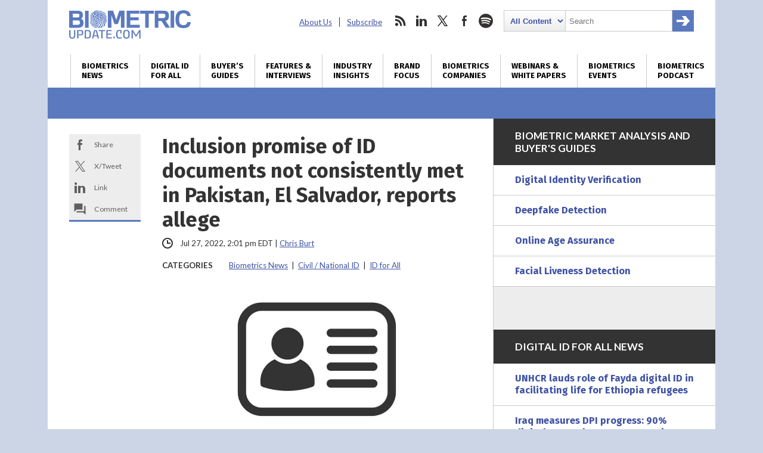

--- FILE ---
content_type: text/html; charset=UTF-8
request_url: https://www.biometricupdate.com/202207/inclusion-promise-of-id-documents-not-consistently-met-in-pakistan-el-salvador-reports-allege
body_size: 25139
content:
<!DOCTYPE html>
<html dir="ltr" lang="en-US" prefix="og: https://ogp.me/ns#" class="no-js no-svg">
<head>
	
<meta charset="UTF-8">
<meta name="viewport" content="width=device-width, initial-scale=1">
<meta http-equiv="X-UA-Compatible" content="IE=edge">
<meta name="rating" content="general">


<script>
window.ga=window.ga||function(){(ga.q=ga.q||[]).push(arguments)};ga.l=+new Date;
ga('create', 'UA-31647229-1', 'auto');
ga('send', 'pageview');
</script>
<script async src='https://www.google-analytics.com/analytics.js'></script>


<script async src="https://www.googletagmanager.com/gtag/js?id=G-09TGMSMN9P"></script>
<script>
  window.dataLayer = window.dataLayer || [];
  function gtag(){dataLayer.push(arguments);}
  gtag('js', new Date());

  gtag('config', 'G-09TGMSMN9P');
</script>


	<script async src="https://securepubads.g.doubleclick.net/tag/js/gpt.js"></script>
	<script>
	window.googletag = window.googletag || {cmd: []};
	googletag.cmd.push(function() {
		googletag.defineSlot('/22228962824/biometricupdate.com', ['fluid'], 'adtop').setTargeting('pos', ['top']).addService(googletag.pubads());
		googletag.defineSlot('/22228962824/biometricupdate.com', ['fluid'], 'adbottom').setTargeting('pos', ['bottom']).addService(googletag.pubads());
		// googletag.pubads().enableSingleRequest();
		googletag.enableServices();
	});
	</script>
	<style type="text/css">
		#ad1gsm { margin:auto ; text-align:center }
	</style>

<link rel="apple-touch-icon" sizes="57x57" href="/favicon/apple-icon-57x57.png">
<link rel="apple-touch-icon" sizes="60x60" href="/favicon/apple-icon-60x60.png">
<link rel="apple-touch-icon" sizes="72x72" href="/favicon/apple-icon-72x72.png">
<link rel="apple-touch-icon" sizes="76x76" href="/favicon/apple-icon-76x76.png">
<link rel="apple-touch-icon" sizes="114x114" href="/favicon/apple-icon-114x114.png">
<link rel="apple-touch-icon" sizes="120x120" href="/favicon/apple-icon-120x120.png">
<link rel="apple-touch-icon" sizes="144x144" href="/favicon/apple-icon-144x144.png">
<link rel="apple-touch-icon" sizes="152x152" href="/favicon/apple-icon-152x152.png">
<link rel="apple-touch-icon" sizes="180x180" href="/favicon/apple-icon-180x180.png">
<link rel="icon" type="image/png" sizes="192x192"  href="/favicon/android-icon-192x192.png">
<link rel="icon" type="image/png" sizes="32x32" href="/favicon/favicon-32x32.png">
<link rel="icon" type="image/png" sizes="96x96" href="/favicon/favicon-96x96.png">
<link rel="icon" type="image/png" sizes="16x16" href="/favicon/favicon-16x16.png">
<link rel="manifest" href="/favicon/manifest.json">
<meta name="msapplication-TileColor" content="#ffffff">
<meta name="msapplication-TileImage" content="/favicon/ms-icon-144x144.png">
<meta name="theme-color" content="#ffffff">
<link rel="preconnect" href="https://fonts.googleapis.com">
<link rel="preconnect" href="https://fonts.gstatic.com" crossorigin>
<link href="https://fonts.googleapis.com/css2?family=Fira+Sans:wght@400;700&family=Lato:ital,wght@0,400;0,700;0,900;1,400;1,700&display=swap" rel="stylesheet">
<link rel="profile" href="http://gmpg.org/xfn/11">


<title>Inclusion promise of ID documents not consistently met in Pakistan, El Salvador, reports allege | Biometric Update</title>
<link data-rocket-prefetch href="https://www.gstatic.com" rel="dns-prefetch">
<link data-rocket-prefetch href="https://connect.facebook.net" rel="dns-prefetch">
<link data-rocket-prefetch href="https://www.google-analytics.com" rel="dns-prefetch">
<link data-rocket-prefetch href="https://www.googletagmanager.com" rel="dns-prefetch">
<link data-rocket-prefetch href="https://securepubads.g.doubleclick.net" rel="dns-prefetch">
<link data-rocket-prefetch href="https://fonts.googleapis.com" rel="dns-prefetch">
<link data-rocket-prefetch href="https://d1sr9z1pdl3mb7.cloudfront.net" rel="dns-prefetch">
<link data-rocket-prefetch href="https://jetpack.wordpress.com" rel="dns-prefetch">
<link data-rocket-prefetch href="https://www.google.com" rel="dns-prefetch">
<link data-rocket-prefetch href="https://stats.wp.com" rel="dns-prefetch"><link rel="preload" data-rocket-preload as="image" href="https://d1sr9z1pdl3mb7.cloudfront.net/wp-content/uploads/2022/07/27141848/id-cards-new-1-1-1024x474.jpg" fetchpriority="high">

		
	<meta name="description" content="How to draw people who have been previously excluded from normal social recognition into digital identity systems is one of the field’s fundamental challenges." />
	<meta name="robots" content="max-image-preview:large" />
	<meta name="author" content="Chris Burt"/>
	<meta name="msvalidate.01" content="37DAF50D768AB3DDD4F101B413D98584" />
	<link rel="canonical" href="https://www.biometricupdate.com/202207/inclusion-promise-of-id-documents-not-consistently-met-in-pakistan-el-salvador-reports-allege" />
	
		<meta property="og:locale" content="en_US" />
		<meta property="og:site_name" content="Biometric Update | Biometrics News, Companies and Explainers" />
		<meta property="og:type" content="article" />
		<meta property="og:title" content="Inclusion promise of ID documents not consistently met in Pakistan, El Salvador, reports allege | Biometric Update" />
		<meta property="og:description" content="How to draw people who have been previously excluded from normal social recognition into digital identity systems is one of the field’s fundamental challenges." />
		<meta property="og:url" content="https://www.biometricupdate.com/202207/inclusion-promise-of-id-documents-not-consistently-met-in-pakistan-el-salvador-reports-allege" />
		<meta property="og:image" content="https://d1sr9z1pdl3mb7.cloudfront.net/wp-content/uploads/2022/07/27141848/id-cards-new-1-1-scaled.jpg" />
		<meta property="og:image:secure_url" content="https://d1sr9z1pdl3mb7.cloudfront.net/wp-content/uploads/2022/07/27141848/id-cards-new-1-1-scaled.jpg" />
		<meta property="og:image:width" content="2048" />
		<meta property="og:image:height" content="948" />
		<meta property="article:published_time" content="2022-07-27T18:01:47+00:00" />
		<meta property="article:modified_time" content="2022-07-27T18:19:15+00:00" />
		<meta property="article:publisher" content="https://www.facebook.com/BiometricUpdate" />
		<meta name="twitter:card" content="summary_large_image" />
		<meta name="twitter:site" content="@BiometricUpdate" />
		<meta name="twitter:title" content="Inclusion promise of ID documents not consistently met in Pakistan, El Salvador, reports allege | Biometric Update" />
		<meta name="twitter:description" content="How to draw people who have been previously excluded from normal social recognition into digital identity systems is one of the field’s fundamental challenges." />
		<meta name="twitter:creator" content="@BiometricUpdate" />
		<meta name="twitter:image" content="https://d1sr9z1pdl3mb7.cloudfront.net/wp-content/uploads/2022/07/27141848/id-cards-new-1-1-scaled.jpg" />
		

<link rel='dns-prefetch' href='//dc6k1alk91llc.cloudfront.net' />
<link rel='dns-prefetch' href='//secure.gravatar.com' />
<link rel='dns-prefetch' href='//www.google.com' />
<link rel='dns-prefetch' href='//stats.wp.com' />
<link rel='dns-prefetch' href='//fonts.googleapis.com' />
<link rel='dns-prefetch' href='//v0.wordpress.com' />
<link rel='dns-prefetch' href='//jetpack.wordpress.com' />
<link rel='dns-prefetch' href='//s0.wp.com' />
<link rel='dns-prefetch' href='//public-api.wordpress.com' />
<link rel='dns-prefetch' href='//0.gravatar.com' />
<link rel='dns-prefetch' href='//1.gravatar.com' />
<link rel='dns-prefetch' href='//2.gravatar.com' />
<link rel='preconnect' href='//c0.wp.com' />
<link rel="alternate" title="oEmbed (JSON)" type="application/json+oembed" href="https://www.biometricupdate.com/wp-json/oembed/1.0/embed?url=https%3A%2F%2Fwww.biometricupdate.com%2F202207%2Finclusion-promise-of-id-documents-not-consistently-met-in-pakistan-el-salvador-reports-allege" />
<link rel="alternate" title="oEmbed (XML)" type="text/xml+oembed" href="https://www.biometricupdate.com/wp-json/oembed/1.0/embed?url=https%3A%2F%2Fwww.biometricupdate.com%2F202207%2Finclusion-promise-of-id-documents-not-consistently-met-in-pakistan-el-salvador-reports-allege&#038;format=xml" />
<style id='wp-img-auto-sizes-contain-inline-css' type='text/css'>
img:is([sizes=auto i],[sizes^="auto," i]){contain-intrinsic-size:3000px 1500px}
/*# sourceURL=wp-img-auto-sizes-contain-inline-css */
</style>
<link data-minify="1" rel='stylesheet' id='wp-components-css' href='https://www.biometricupdate.com/wp-content/cache/min/1/c/6.9/wp-includes/css/dist/components/style.min.css?ver=1764790380' type='text/css' media='all' />
<link data-minify="1" rel='stylesheet' id='wp-preferences-css' href='https://www.biometricupdate.com/wp-content/cache/min/1/c/6.9/wp-includes/css/dist/preferences/style.min.css?ver=1764790380' type='text/css' media='all' />
<link data-minify="1" rel='stylesheet' id='wp-block-editor-css' href='https://www.biometricupdate.com/wp-content/cache/min/1/c/6.9/wp-includes/css/dist/block-editor/style.min.css?ver=1764790380' type='text/css' media='all' />
<link data-minify="1" rel='stylesheet' id='popup-maker-block-library-style-css' href='https://www.biometricupdate.com/wp-content/cache/min/1/wp-content/plugins/popup-maker/dist/packages/block-library-style.css?ver=1762226424' type='text/css' media='all' />
<link data-minify="1" rel='stylesheet' id='theme-styles-css' href='https://www.biometricupdate.com/wp-content/cache/min/1/wp-content/themes/bu/style.css?ver=1762226424' type='text/css' media='all' />
<link rel='stylesheet' id='wpb-google-fonts-css' href='https://fonts.googleapis.com/css?family=Open+Sans%3A300%2C300i%2C700%2C700i&#038;ver=6.9' type='text/css' media='all' />
<link data-minify="1" rel='stylesheet' id='tablepress-default-css' href='https://www.biometricupdate.com/wp-content/cache/min/1/wp-content/plugins/tablepress/css/build/default.css?ver=1762226424' type='text/css' media='all' />
<script data-minify="1" type="text/javascript" src="https://www.biometricupdate.com/wp-content/cache/min/1/jquery-latest.min.js?ver=1762226424" id="custom-jquery-js"></script>
<script data-minify="1" type="text/javascript" src="https://www.biometricupdate.com/wp-content/cache/min/1/wp-content/plugins/stock-market-ticker/assets/stockdio-wp.js?ver=1762226424" id="customStockdioJs-js"></script>
<link rel="https://api.w.org/" href="https://www.biometricupdate.com/wp-json/" /><link rel="alternate" title="JSON" type="application/json" href="https://www.biometricupdate.com/wp-json/wp/v2/posts/198265" />	<style>img#wpstats{display:none}</style>
		

<script>(function() {
var _fbq = window._fbq || (window._fbq = []);
if (!_fbq.loaded) {
var fbds = document.createElement('script');
fbds.async = true;
fbds.src = '//connect.facebook.net/en_US/fbds.js';
var s = document.getElementsByTagName('script')[0];
s.parentNode.insertBefore(fbds, s);
_fbq.loaded = true;
}
})();
window._fbq = window._fbq || [];
window._fbq.push(['track', '6024262178418', {'value':'0.01','currency':'CAD'}]);
</script>
<noscript><img height="1" width="1" alt="FB pixel" style="display:none" src="https://www.facebook.com/tr?ev=6024262178418&amp;cd[value]=0.01&amp;cd[currency]=CAD&amp;noscript=1" /></noscript>

<script type="application/ld+json">
{
	"@context": "https://schema.org",
	"@type": "NewsArticle",
	"headline": "Inclusion promise of ID documents not consistently met in Pakistan, El Salvador, reports allege",
	"image": [
		"https://d1sr9z1pdl3mb7.cloudfront.net/wp-content/uploads/2022/07/27141848/id-cards-new-1-1-1024x474.jpg"
	],
	"datePublished": "2022-07-27T14:01:47-0500",
	"dateModified": "2022-07-27T14:19:15-0500",
	"author": [{
		"@type": "Person",
		"name": "Chris Burt",
		"url": "https://www.biometricupdate.com/author/chris-burt"
	}],
	"mainEntityOfPage": "true",
	"articleSection": "Biometrics News,Civil / National ID,ID for All",
	"articleBody": "How to draw people who have been previously excluded from normal social recognition into digital identity systems is one of the field’s fundamental challenges, but a new report from Thomson Reuters Foundation suggests that Pakistan is failing its marginalized groups.The Computerized National Identity Card (CNIC) issued by national identity authority NADRA is necessary for many day-to-day processes in the country, from registering for school to applying for a job to opening a bank account.NADRA says it has reached 96 percent of adults in the country, issuing 120 million CNICs, but that still leaves millions without the national digital ID.Data breaches from government databases have resulted in harassment of women who do have a CNIC, according to a representative of non-profit advocacy group Digital Rights Foundation. The lack of a data privacy policy, which the government says is coming soon, leaves little recourse for privacy violations, meanwhile.Several data breaches have been alleged, though NADRA insists that its database remains secure.For many people, however, getting their data into the database remains a challenge. Until a recent court decision, children of single mothers in the country were effectively excluded from receiving a CNIC, which previously required the registration of their fathers’ credentials.Women are still much more likely to be excluded from NADRA, Thomson Reuters writes, along with transgender people, migrant workers and people in nomadic communities.NADRA has opened several women-only registration centers, concentrated in border provinces, to ease the issuance of digital IDs to them.There are an estimated 2.8 million refugees from Afghanistan living in Pakistan, but only about half are registered with the government, according to the report. Likewise, immigrants from Bangladesh, Nepal and Myanmar are often undocumented. The country recently reached a million biometric ID cards issued to Afghan refugees, however.The agency has also taken recent steps to improve its accountability, including the launch of a Centralized Complaint Management System.Trans people in El SalvadorAn extensive new report from Human Rights Watch suggests that the challenges faced by transgender people in Pakistan are similar to those in El Salvador, where denial of rights based on perceived differences from identity documents are catalogued.The report, produced in cooperation with Comcavis Trans, documents widespread discrimination, often triggered by the examination of identity documents that indicate a different gender then that the person is presenting as in person. This discrimination has kept people out of the formal economy and denial of services, as well as humiliating experiences even in some cases where services are provided in accordance with the law.A Supreme Court ruling in February said that people should be allowed to change their name as it appears on their identity documents, but planned legislation to make the system more flexible had already been scrapped.",
	"publisher": {
		"@type": "Organization",
		"name": "BiometricUpdate.com",
		"logo": {
			"@type": "imageObject",
			"url": "https://www.biometricupdate.com/",
			"contentUrl": "https://www.biometricupdate.com/wp-content/themes/bu/img/biometric-update-16x9.png"
		}
	},
	"isAccessibleForFree": true
}

</script>
	
	
<style id="rocket-lazyrender-inline-css">[data-wpr-lazyrender] {content-visibility: auto;}</style><meta name="generator" content="WP Rocket 3.20.3" data-wpr-features="wpr_minify_js wpr_preconnect_external_domains wpr_automatic_lazy_rendering wpr_oci wpr_minify_css wpr_desktop" /></head>

<body class="wp-singular post-template-default single single-post postid-198265 single-format-standard wp-theme-bu"><div  id="fb-root"></div>

<header  class="max-outer">
	<div  class="inner h-l-36 h-r-36 v-t-24">
		<a href="#" class="menubtn closed" onclick="ga('send', 'event', 'Navigation', 'Open Mobile Menu');">
			<span></span>
			<span></span>
			<span></span>
		</a>
		<a href="/" class="logo v-b-18"><img src="https://www.biometricupdate.com/wp-content/themes/bu/img/biometric-update-logo.png" alt="BiometricUpdate.com" height="48" width="204" onclick="ga('send', 'event', 'Navigation', 'Return Home', 'Header Logo');"></a>
		<nav class="secondary">
			<ul id="menu-secondary-header-menu" class=""><li id="menu-item-35443" class="menu-item menu-item-type-post_type menu-item-object-page menu-item-35443"><a href="https://www.biometricupdate.com/about-us">About Us</a></li>
<li id="menu-item-59857" class="menu-item menu-item-type-post_type menu-item-object-page menu-item-59857"><a href="https://www.biometricupdate.com/newsletter">Subscribe</a></li>
</ul>			<ul>
				<li class="social rss">
					<a href="http://feeds.feedburner.com/biometricupdate" onclick="ga('send', 'event', 'Social Media', 'Visit Site', 'RSS');">rss</a>
				</li>				<li class="social linkedin">
					<a href="https://www.linkedin.com/company/biometric-update/" onclick="ga('send', 'event', 'Social Media', 'Visit Site', 'LinkedIn');">linkedin</a>
				</li>				<li class="social twitter">
					<a href="https://twitter.com/biometricupdate" onclick="ga('send', 'event', 'Social Media', 'Visit Site', 'Twitter');">twitter</a>
				</li>				<li class="social facebook">
					<a href="https://www.facebook.com/BiometricUpdate/" onclick="ga('send', 'event', 'Social Media', 'Visit Site', 'Facebook');">facebook</a>
				</li>								<li class="social spotify">
					<a href="https://open.spotify.com/show/1K8w7B8DIdoNn9WqaEOBKe" onclick="ga('send', 'event', 'Social Media', 'Visit Site', 'Spotify');">spotify</a>
				</li>				<li class="search">
					

<form role="search" method="get" class="search-form" action="https://www.biometricupdate.com/">
	<label for="search-form-696c7c701409e">
		<span class="screen-reader-text">Search for:</span>
	</label>
	<select name="posttype" class="search-cat">
		<option value="all">All Content</option>
		<option value="companies">Companies</option>
	</select>
		<input type="search" id="search-form-696c7c701409e" class="search-field" placeholder="Search" value="" name="s" />
	<button type="submit" class="search-submit"><span class="screen-reader-text">Search</span></button>
</form>
				</li>
			</ul>
		</nav>
	</div>
	<nav class="primary v-t-12">
		<a href="#" class="menubtn open" onclick="ga('send', 'event', 'Navigation', 'Close Mobile Menu');">
			<span></span>
			<span></span>
			<span></span>
		</a>
		<div class="menu-main-container"><ul id="menu-main" class="inner"><li id="menu-item-11766" class="menu-item menu-item-type-taxonomy menu-item-object-category current-post-ancestor current-menu-parent current-post-parent menu-item-has-children menu-item-11766"><a href="https://www.biometricupdate.com/biometric-news" title="Daily biometrics news and interviews">Biometrics<br> News</a>
<ul class="sub-menu">
	<li id="menu-item-173915" class="menu-item menu-item-type-taxonomy menu-item-object-category current-post-ancestor current-menu-parent current-post-parent menu-item-173915"><a href="https://www.biometricupdate.com/biometric-news">All Biometrics News</a></li>
	<li id="menu-item-11767" class="menu-item menu-item-type-taxonomy menu-item-object-category menu-item-11767"><a href="https://www.biometricupdate.com/biometric-news/access-control-biometric-articles">Access Control</a></li>
	<li id="menu-item-215296" class="menu-item menu-item-type-taxonomy menu-item-object-category menu-item-215296"><a href="https://www.biometricupdate.com/biometric-news/age-assurance">Age Assurance</a></li>
	<li id="menu-item-221146" class="menu-item menu-item-type-taxonomy menu-item-object-category menu-item-221146"><a href="https://www.biometricupdate.com/biometric-news/industry-analysis">Industry Analysis</a></li>
	<li id="menu-item-11768" class="menu-item menu-item-type-taxonomy menu-item-object-category menu-item-11768"><a href="https://www.biometricupdate.com/biometric-news/behavioral-biometric-news-articles">Behavioral Biometrics</a></li>
	<li id="menu-item-11769" class="menu-item menu-item-type-taxonomy menu-item-object-category menu-item-11769"><a href="https://www.biometricupdate.com/biometric-news/biometric-research-and-development">Biometric R&amp;D</a></li>
	<li id="menu-item-213968" class="menu-item menu-item-type-post_type menu-item-object-page menu-item-213968"><a href="https://www.biometricupdate.com/biometrics-stock-market">Biometrics Stocks</a></li>
	<li id="menu-item-11771" class="menu-item menu-item-type-taxonomy menu-item-object-category menu-item-11771"><a href="https://www.biometricupdate.com/biometric-news/border-security">Border and Port Security</a></li>
	<li id="menu-item-11772" class="menu-item menu-item-type-taxonomy menu-item-object-category current-post-ancestor current-menu-parent current-post-parent menu-item-11772"><a href="https://www.biometricupdate.com/biometric-news/civil-id">Civil / National ID</a></li>
	<li id="menu-item-11773" class="menu-item menu-item-type-taxonomy menu-item-object-category menu-item-11773"><a href="https://www.biometricupdate.com/biometric-news/commercial-applications">Commercial Applications</a></li>
	<li id="menu-item-11774" class="menu-item menu-item-type-taxonomy menu-item-object-category menu-item-11774"><a href="https://www.biometricupdate.com/biometric-news/consumer-residential">Consumer Electronics</a></li>
	<li id="menu-item-96546" class="menu-item menu-item-type-taxonomy menu-item-object-category current-post-ancestor current-menu-parent current-post-parent menu-item-96546"><a href="https://www.biometricupdate.com/id-for-all">Developing Nations</a></li>
	<li id="menu-item-11776" class="menu-item menu-item-type-taxonomy menu-item-object-category menu-item-11776"><a href="https://www.biometricupdate.com/biometric-news/elections-biometric-news">Elections</a></li>
	<li id="menu-item-11777" class="menu-item menu-item-type-taxonomy menu-item-object-category menu-item-11777"><a href="https://www.biometricupdate.com/biometric-news/facial-recognition-biometric-articles">Facial Recognition</a></li>
	<li id="menu-item-11778" class="menu-item menu-item-type-taxonomy menu-item-object-category menu-item-11778"><a href="https://www.biometricupdate.com/biometric-news/financial-services">Financial Services</a></li>
	<li id="menu-item-11779" class="menu-item menu-item-type-taxonomy menu-item-object-category menu-item-11779"><a href="https://www.biometricupdate.com/biometric-news/fingerprint-recognition">Fingerprint Recognition</a></li>
	<li id="menu-item-11780" class="menu-item menu-item-type-taxonomy menu-item-object-category menu-item-11780"><a href="https://www.biometricupdate.com/biometric-news/government-purchasing">Government Services</a></li>
	<li id="menu-item-11781" class="menu-item menu-item-type-taxonomy menu-item-object-category menu-item-11781"><a href="https://www.biometricupdate.com/biometric-news/healthcare-biometrics">Healthcare Biometrics</a></li>
	<li id="menu-item-96547" class="menu-item menu-item-type-taxonomy menu-item-object-category menu-item-96547"><a href="https://www.biometricupdate.com/biometrics-blogs">Industry Insights</a></li>
	<li id="menu-item-96544" class="menu-item menu-item-type-taxonomy menu-item-object-category menu-item-96544"><a href="https://www.biometricupdate.com/biometric-news/interviews">Interviews</a></li>
	<li id="menu-item-11783" class="menu-item menu-item-type-taxonomy menu-item-object-category menu-item-11783"><a href="https://www.biometricupdate.com/biometric-news/iris-eye-biometric-articles">Iris / Eye Recognition</a></li>
	<li id="menu-item-11784" class="menu-item menu-item-type-taxonomy menu-item-object-category menu-item-11784"><a href="https://www.biometricupdate.com/biometric-news/law-enforcement">Law Enforcement</a></li>
	<li id="menu-item-129233" class="menu-item menu-item-type-taxonomy menu-item-object-category menu-item-129233"><a href="https://www.biometricupdate.com/biometric-news/liveness-detection">Liveness Detection</a></li>
	<li id="menu-item-76407" class="menu-item menu-item-type-taxonomy menu-item-object-category menu-item-76407"><a href="https://www.biometricupdate.com/biometric-news/biometric-research">Market Research</a></li>
	<li id="menu-item-11785" class="menu-item menu-item-type-taxonomy menu-item-object-category menu-item-11785"><a href="https://www.biometricupdate.com/biometric-news/military-applications">Military Applications</a></li>
	<li id="menu-item-11786" class="menu-item menu-item-type-taxonomy menu-item-object-category menu-item-11786"><a href="https://www.biometricupdate.com/biometric-news/mobile-biometric-news">Mobile Biometrics</a></li>
	<li id="menu-item-11787" class="menu-item menu-item-type-taxonomy menu-item-object-category menu-item-11787"><a href="https://www.biometricupdate.com/biometric-news/school">Schools</a></li>
	<li id="menu-item-11788" class="menu-item menu-item-type-taxonomy menu-item-object-category menu-item-11788"><a href="https://www.biometricupdate.com/biometric-news/surveillance-biometric-articles">Surveillance</a></li>
	<li id="menu-item-11789" class="menu-item menu-item-type-taxonomy menu-item-object-category menu-item-11789"><a href="https://www.biometricupdate.com/biometric-news/trade-notes">Trade Notes</a></li>
	<li id="menu-item-11790" class="menu-item menu-item-type-taxonomy menu-item-object-category menu-item-11790"><a href="https://www.biometricupdate.com/biometric-news/voice-verification">Voice Biometrics</a></li>
	<li id="menu-item-15127" class="menu-item menu-item-type-taxonomy menu-item-object-category menu-item-15127"><a href="https://www.biometricupdate.com/biometric-news/wearables-biometric-news">Wearable Technology</a></li>
	<li id="menu-item-11791" class="menu-item menu-item-type-taxonomy menu-item-object-category menu-item-11791"><a href="https://www.biometricupdate.com/biometric-news/workforce-management-biometric-news">Workforce Management</a></li>
</ul>
</li>
<li id="menu-item-96537" class="menu-item menu-item-type-post_type menu-item-object-page menu-item-96537"><a href="https://www.biometricupdate.com/digital-id-biometrics-developing-nations" title="Biometrics and digital ID initiatives in developing nations">Digital ID <br>for All</a></li>
<li id="menu-item-297117" class="menu-item menu-item-type-post_type menu-item-object-page menu-item-297117"><a href="https://www.biometricupdate.com/biometrics-buyers-guides-and-market-analysis" title="Market reports, forecasts, buyer&#8217;s guides">Buyer&#8217;s <br>Guides</a></li>
<li id="menu-item-76408" class="menu-item menu-item-type-taxonomy menu-item-object-category menu-item-76408"><a href="https://www.biometricupdate.com/biometric-news/interviews" title="Features, interviews and special reports">Features &#038; <br>Interviews</a></li>
<li id="menu-item-12235" class="menu-item menu-item-type-custom menu-item-object-custom menu-item-12235"><a href="/biometrics-blogs" title="Guest posts written by biometrics industry experts ">Industry <br>Insights</a></li>
<li id="menu-item-23460" class="menu-item menu-item-type-taxonomy menu-item-object-category menu-item-23460"><a href="https://www.biometricupdate.com/brand-focus" title="Biometrics marketplace brand focus">Brand <br>Focus</a></li>
<li id="menu-item-11796" class="menu-item menu-item-type-post_type menu-item-object-page menu-item-has-children menu-item-11796"><a href="https://www.biometricupdate.com/service-directory" title="Biometrics companies, solutions and applications">Biometrics <br>Companies</a>
<ul class="sub-menu">
	<li id="menu-item-318445" class="menu-item menu-item-type-post_type menu-item-object-page menu-item-318445"><a href="https://www.biometricupdate.com/biometrics-buyers-guides-and-market-analysis">Buyer’s Guides</a></li>
	<li id="menu-item-59751" class="menu-item menu-item-type-post_type menu-item-object-page menu-item-59751"><a href="https://www.biometricupdate.com/service-directory">All Categories</a></li>
	<li id="menu-item-11794" class="menu-item menu-item-type-post_type menu-item-object-page menu-item-11794"><a href="https://www.biometricupdate.com/biometric-companies">Biometrics Companies</a></li>
	<li id="menu-item-59877" class="menu-item menu-item-type-taxonomy menu-item-object-biocategory menu-item-59877"><a href="https://www.biometricupdate.com/service-directory/access-control">Access Control</a></li>
	<li id="menu-item-217958" class="menu-item menu-item-type-taxonomy menu-item-object-biocategory menu-item-217958"><a href="https://www.biometricupdate.com/service-directory/age-verification">Age Verification</a></li>
	<li id="menu-item-59883" class="menu-item menu-item-type-taxonomy menu-item-object-biocategory menu-item-59883"><a href="https://www.biometricupdate.com/service-directory/behavioral-biometrics">Behavioral Biometrics</a></li>
	<li id="menu-item-59890" class="menu-item menu-item-type-taxonomy menu-item-object-biocategory menu-item-59890"><a href="https://www.biometricupdate.com/service-directory/biometric-cards">Biometric Cards</a></li>
	<li id="menu-item-59878" class="menu-item menu-item-type-taxonomy menu-item-object-biocategory menu-item-59878"><a href="https://www.biometricupdate.com/service-directory/biometric-consultants">Biometrics Consulting</a></li>
	<li id="menu-item-59888" class="menu-item menu-item-type-taxonomy menu-item-object-biocategory menu-item-59888"><a href="https://www.biometricupdate.com/service-directory/biometric-payment">Biometric Payment</a></li>
	<li id="menu-item-59885" class="menu-item menu-item-type-taxonomy menu-item-object-biocategory menu-item-59885"><a href="https://www.biometricupdate.com/service-directory/biometric-software">Biometric Software</a></li>
	<li id="menu-item-191110" class="menu-item menu-item-type-taxonomy menu-item-object-biocategory menu-item-191110"><a href="https://www.biometricupdate.com/service-directory/biometric-testing">Biometric Testing</a></li>
	<li id="menu-item-126661" class="menu-item menu-item-type-taxonomy menu-item-object-biocategory menu-item-126661"><a href="https://www.biometricupdate.com/service-directory/border-management">Border Management</a></li>
	<li id="menu-item-59879" class="menu-item menu-item-type-taxonomy menu-item-object-biocategory menu-item-59879"><a href="https://www.biometricupdate.com/service-directory/civil-id">Civil ID</a></li>
	<li id="menu-item-59880" class="menu-item menu-item-type-taxonomy menu-item-object-biocategory menu-item-59880"><a href="https://www.biometricupdate.com/service-directory/criminal-id">Criminal ID</a></li>
	<li id="menu-item-309361" class="menu-item menu-item-type-taxonomy menu-item-object-biocategory menu-item-309361"><a href="https://www.biometricupdate.com/service-directory/deepfake-detection">Deepfake Detection</a></li>
	<li id="menu-item-126662" class="menu-item menu-item-type-taxonomy menu-item-object-biocategory menu-item-126662"><a href="https://www.biometricupdate.com/service-directory/digital-identification">Digital Identification</a></li>
	<li id="menu-item-257300" class="menu-item menu-item-type-taxonomy menu-item-object-biocategory menu-item-257300"><a href="https://www.biometricupdate.com/service-directory/document-verification">Document Verification</a></li>
	<li id="menu-item-59881" class="menu-item menu-item-type-taxonomy menu-item-object-biocategory menu-item-59881"><a href="https://www.biometricupdate.com/service-directory/facial-recognition">Facial Recognition</a></li>
	<li id="menu-item-59882" class="menu-item menu-item-type-taxonomy menu-item-object-biocategory menu-item-59882"><a href="https://www.biometricupdate.com/service-directory/fingerprint-recognition">Fingerprint Recognition</a></li>
	<li id="menu-item-257504" class="menu-item menu-item-type-taxonomy menu-item-object-biocategory menu-item-257504"><a href="https://www.biometricupdate.com/service-directory/identity-proofing">Identity Proofing</a></li>
	<li id="menu-item-242038" class="menu-item menu-item-type-taxonomy menu-item-object-biocategory menu-item-242038"><a href="https://www.biometricupdate.com/service-directory/industry-organizations">Industry Organizations</a></li>
	<li id="menu-item-59884" class="menu-item menu-item-type-taxonomy menu-item-object-biocategory menu-item-59884"><a href="https://www.biometricupdate.com/service-directory/iris-eye">Iris / Eye Recognition</a></li>
	<li id="menu-item-126663" class="menu-item menu-item-type-taxonomy menu-item-object-biocategory menu-item-126663"><a href="https://www.biometricupdate.com/service-directory/liveness-detection">Liveness Detection</a></li>
	<li id="menu-item-59886" class="menu-item menu-item-type-taxonomy menu-item-object-biocategory menu-item-59886"><a href="https://www.biometricupdate.com/service-directory/mobile-biometrics">Mobile Biometrics</a></li>
	<li id="menu-item-257301" class="menu-item menu-item-type-taxonomy menu-item-object-biocategory menu-item-257301"><a href="https://www.biometricupdate.com/service-directory/selfie-biometrics">Selfie Biometrics</a></li>
	<li id="menu-item-59891" class="menu-item menu-item-type-taxonomy menu-item-object-biocategory menu-item-59891"><a href="https://www.biometricupdate.com/service-directory/surveillance">Surveillance</a></li>
	<li id="menu-item-59892" class="menu-item menu-item-type-taxonomy menu-item-object-biocategory menu-item-59892"><a href="https://www.biometricupdate.com/service-directory/vein-recognition">Vein Recognition</a></li>
	<li id="menu-item-59893" class="menu-item menu-item-type-taxonomy menu-item-object-biocategory menu-item-59893"><a href="https://www.biometricupdate.com/service-directory/voice-biometrics">Voice Biometrics</a></li>
	<li id="menu-item-59894" class="menu-item menu-item-type-taxonomy menu-item-object-biocategory menu-item-59894"><a href="https://www.biometricupdate.com/service-directory/workforce-management">Workforce Management</a></li>
	<li id="menu-item-11795" class="menu-item menu-item-type-post_type menu-item-object-page menu-item-11795"><a href="https://www.biometricupdate.com/biometric-companies/get-your-company-listed"><strong>Get Your Company Listed</strong></a></li>
	<li id="menu-item-134390" class="menu-item menu-item-type-post_type menu-item-object-page menu-item-134390"><a href="https://www.biometricupdate.com/request-a-quote">Request a Quote</a></li>
</ul>
</li>
<li id="menu-item-198869" class="menu-item menu-item-type-post_type menu-item-object-page menu-item-has-children menu-item-198869"><a href="https://www.biometricupdate.com/resources-white-papers-webinars-and-explainers" title="Resources: White Papers, Webinars and Explainers">Webinars &#038; <br>White Papers</a>
<ul class="sub-menu">
	<li id="menu-item-297739" class="menu-item menu-item-type-taxonomy menu-item-object-category menu-item-297739"><a href="https://www.biometricupdate.com/biometric-articles">Explaining Biometrics</a></li>
	<li id="menu-item-297118" class="menu-item menu-item-type-taxonomy menu-item-object-category menu-item-297118"><a href="https://www.biometricupdate.com/on-demand">On-demand Webinars</a></li>
	<li id="menu-item-297119" class="menu-item menu-item-type-taxonomy menu-item-object-category menu-item-297119"><a href="https://www.biometricupdate.com/white-papers">White Papers and Reports</a></li>
	<li id="menu-item-297120" class="menu-item menu-item-type-taxonomy menu-item-object-category menu-item-297120"><a href="https://www.biometricupdate.com/white-papers/case-studies">Case Studies</a></li>
	<li id="menu-item-296270" class="menu-item menu-item-type-custom menu-item-object-custom menu-item-296270"><a href="https://www.biometricupdate.com/202403/protect-your-business-and-customers-from-threat-of-account-fraud">Account Fraud</a></li>
	<li id="menu-item-296271" class="menu-item menu-item-type-custom menu-item-object-custom menu-item-296271"><a href="https://www.biometricupdate.com/202502/navigating-the-uks-online-safety-act-choosing-the-right-age-verification-tech">Age Assurance</a></li>
	<li id="menu-item-296272" class="menu-item menu-item-type-custom menu-item-object-custom menu-item-296272"><a href="https://www.biometricupdate.com/202501/protecting-contact-centers-from-ai-powered-voice-fraud">AI Voice Fraud</a></li>
	<li id="menu-item-296273" class="menu-item menu-item-type-custom menu-item-object-custom menu-item-296273"><a href="https://www.biometricupdate.com/202412/navigating-the-emerging-apac-market-for-digital-id">APAC Digital ID</a></li>
	<li id="menu-item-296274" class="menu-item menu-item-type-custom menu-item-object-custom menu-item-296274"><a href="https://www.biometricupdate.com/202501/capture-biases-in-fingerprint-systems">Biometric Testing</a></li>
	<li id="menu-item-296275" class="menu-item menu-item-type-custom menu-item-object-custom menu-item-296275"><a href="https://www.biometricupdate.com/202502/understanding-the-new-biometric-device-certification-with-mosip-and-bixelab">MOSIP and Bixelab</a></li>
	<li id="menu-item-296276" class="menu-item menu-item-type-custom menu-item-object-custom menu-item-296276"><a href="https://www.biometricupdate.com/202404/decentralized-identity-for-secure-user-authentication">Decentralized ID</a></li>
	<li id="menu-item-296277" class="menu-item menu-item-type-custom menu-item-object-custom menu-item-296277"><a href="https://www.biometricupdate.com/202503/combatting-video-conferencing-deepfake-fraud">Deepfake Threats</a></li>
	<li id="menu-item-296278" class="menu-item menu-item-type-custom menu-item-object-custom menu-item-296278"><a href="https://www.biometricupdate.com/202503/face-liveness-market-overview">Face Liveness</a></li>
	<li id="menu-item-296279" class="menu-item menu-item-type-custom menu-item-object-custom menu-item-296279"><a href="https://www.biometricupdate.com/202502/beyond-borders-biometric-driven-efficiency-in-travel">Future of Travel</a></li>
	<li id="menu-item-296280" class="menu-item menu-item-type-custom menu-item-object-custom menu-item-296280"><a href="https://www.biometricupdate.com/202502/digital-identity-powering-the-next-wave-of-government-transformation">Government Transformation</a></li>
	<li id="menu-item-296281" class="menu-item menu-item-type-custom menu-item-object-custom menu-item-296281"><a href="https://www.biometricupdate.com/202502/navigating-the-uks-online-safety-act-choosing-the-right-age-verification-tech">Online Safety Act</a></li>
	<li id="menu-item-296282" class="menu-item menu-item-type-custom menu-item-object-custom menu-item-296282"><a href="https://www.biometricupdate.com/202412/exploring-iso-18013-integration-opportunities-and-interoperability-challenges-for-mdls-and-digital-wallets">Exploring ISO 18013</a></li>
	<li id="menu-item-296283" class="menu-item menu-item-type-custom menu-item-object-custom menu-item-296283"><a href="https://www.biometricupdate.com/202408/passkeys-in-the-public-sector-in-depth-with-the-fido-alliance">Public Sector Passkeys</a></li>
</ul>
</li>
<li id="menu-item-59895" class="menu-item menu-item-type-taxonomy menu-item-object-category menu-item-59895"><a href="https://www.biometricupdate.com/biometric-industry-events" title="Trade shows featuring biometrics technology">Biometrics <br>Events</a></li>
<li id="menu-item-297952" class="menu-item menu-item-type-taxonomy menu-item-object-category menu-item-297952"><a href="https://www.biometricupdate.com/biometric-update-podcast" title="Biometric Update Podcast">Biometrics <br>Podcast</a></li>
</ul></div>		<li class="search small">
			

<form role="search" method="get" class="search-form" action="https://www.biometricupdate.com/">
	<label for="search-form-696c7c7018826">
		<span class="screen-reader-text">Search for:</span>
	</label>
	<select name="posttype" class="search-cat">
		<option value="all">All Content</option>
		<option value="companies">Companies</option>
	</select>
		<input type="search" id="search-form-696c7c7018826" class="search-field" placeholder="Search" value="" name="s" />
	<button type="submit" class="search-submit"><span class="screen-reader-text">Search</span></button>
</form>
		</li>
	</nav>
</header>
	
	<div  class="ad ad1 max-outer">
		<div  class="inner vh-36">
			<div  id="adtop">
				<script>
					googletag.cmd.push(function() { googletag.display('adtop'); });
				</script>
			</div>
		</div>
	</div>

<main  class="max-outer">
	<div  class="primary">
		<div  class="h-l-36 h-r-36 v-b-36">

<section class="v-t-36">
	<div class="inner">


	<div class="share large">
		<ul>
			<li class="facebook">
				<a href="https://www.facebook.com/sharer/sharer.php?u=https://www.biometricupdate.com/202207/inclusion-promise-of-id-documents-not-consistently-met-in-pakistan-el-salvador-reports-allege" onclick="ga('send', 'event', 'Social Media', 'Share', 'Facebook');" target="bu_facebook">Share</a>
			</li>
			<li class="twitter">
				<a href="https://twitter.com/intent/tweet?text=Inclusion promise of ID documents not consistently met in Pakistan, El Salvador, reports allege&via=BiometricUpdate&url=https://www.biometricupdate.com/202207/inclusion-promise-of-id-documents-not-consistently-met-in-pakistan-el-salvador-reports-allege" onclick="ga('send', 'event', 'Social Media', 'Share', 'Twitter');" target="edge_twitter">X/Tweet</a>
							</li>
			<li class="linkedin">
				<a href="https://www.linkedin.com/shareArticle?mini=true&url=https://www.biometricupdate.com/202207/inclusion-promise-of-id-documents-not-consistently-met-in-pakistan-el-salvador-reports-allege&title=Inclusion%20promise%20of%20ID%20documents%20not%20consistently%20met%20in%20Pakistan,%20El%20Salvador,%20reports%20allege&summary=&source=" onclick="ga('send', 'event', 'Social Media', 'Share', 'LinkedIn');" target="bu_linkedin">Link</a>
			</li>
			<li class="comment">
				<a href="#commentsbox" onclick="ga('send', 'event', 'Social Media', 'View', 'Disqus Comments');">Comment</a>
			</li>
		</ul>
	</div>
		
	<article>
		<h1>Inclusion promise of ID documents not consistently met in Pakistan, El Salvador, reports allege</h1>
									<div class="byline">
				
				<time datetime="2022-07-27T14:01-0500">Jul 27, 2022, 2:01 pm EDT</time>				 	| 
				<a href="https://www.biometricupdate.com/author/chris-burt">Chris Burt</a>
			</div>
			<div class="categories">
				<span>Categories</span>
				<a href="https://www.biometricupdate.com/biometric-news" rel="category tag">Biometrics News</a> &nbsp;|&nbsp; <a href="https://www.biometricupdate.com/biometric-news/civil-id" rel="category tag">Civil / National ID</a> &nbsp;|&nbsp; <a href="https://www.biometricupdate.com/id-for-all" rel="category tag">ID for All</a>			</div>
		
		<div class="content">
								<div class="featuredpic"><img fetchpriority="high" src="https://d1sr9z1pdl3mb7.cloudfront.net/wp-content/uploads/2022/07/27141848/id-cards-new-1-1-1024x474.jpg" alt="Inclusion promise of ID documents not consistently met in Pakistan, El Salvador, reports allege" height="474" width="1024"></div>
							<div class="mask">&nbsp;</div>
			<div class="thecontent">
				
				<p>How to draw people who have been previously excluded from normal social recognition into digital identity systems is one of the field’s fundamental challenges, but a new report from <a href="https://news.trust.org/item/20220725151706-n2lku">Thomson Reuters Foundation</a> suggests that Pakistan is failing its marginalized groups.</p>
<p>The Computerized National Identity Card (CNIC) issued by national identity authority <a href="https://www.biometricupdate.com/companies/nadra">NADRA</a> is necessary for many day-to-day processes in the country, from registering for school to applying for a job to opening a bank account.</p>
		<script>
			window.googletag = window.googletag || {cmd: []};
			googletag.cmd.push(function() {
				googletag.defineSlot('/22228962824/biometricupdate.com', ['fluid'], 'inarticle').setTargeting('pos', ['300_1']).addService(googletag.pubads());
				googletag.pubads().enableSingleRequest();
				googletag.enableServices();
			});
		</script>
		<div class='ad'><div class='inner'><div id='inarticle'>
			<script>
				googletag.cmd.push(function() { googletag.display('inarticle'); });
			</script>
		</div></div></div>
	
<p>NADRA says it has reached 96 percent of adults in the country, issuing 120 million CNICs, but that still leaves millions without the national digital ID.</p>
<p>Data breaches from government databases have resulted in harassment of women who do have a CNIC, according to a representative of non-profit advocacy group Digital Rights Foundation. The lack of a data privacy policy, which the government says is coming soon, leaves little recourse for privacy violations, meanwhile.</p>
<p>Several <a href="https://www.biometricupdate.com/202111/arrests-in-pakistan-for-fake-fingerprint-biometrics-nadra-breach-alleged">data breaches</a> have been alleged, though <a href="https://www.biometricupdate.com/202111/nadra-rejects-biometric-database-hacking-allegation-seeks-explanation">NADRA insists</a> that its database remains secure.</p>
<p>For many people, however, getting their data into the database remains a challenge. Until a recent court decision, children of single mothers in the country were effectively excluded from receiving a CNIC, which previously required the registration of their fathers’ credentials.</p>
<p>Women are still much more likely to be excluded from NADRA, Thomson Reuters writes, along with transgender people, migrant workers and people in nomadic communities.</p>
<p>NADRA has opened several women-only registration centers, concentrated in border provinces, to ease the issuance of digital IDs to them.</p>
<p>There are an estimated 2.8 million refugees from Afghanistan living in Pakistan, but only about half are registered with the government, according to the report. Likewise, immigrants from Bangladesh, Nepal and Myanmar are often undocumented. The country recently reached <a href="https://www.biometricupdate.com/202206/pakistan-gives-1m-afghan-refugees-biometric-ids-for-government-services">a million biometric ID cards</a> issued to Afghan refugees, however.</p>
<p>The agency has also taken recent steps to improve its accountability, including the launch of a <a href="https://www.biometricupdate.com/202202/nadra-goes-all-out-for-handling-complaints">Centralized Complaint Management System</a>.</p>
<h2>Trans people in El Salvador</h2>
<p>An extensive new report from <a href="https://www.hrw.org/report/2022/07/18/we-just-want-live-our-lives/el-salvadors-need-legal-gender-recognition">Human Rights Watch</a> suggests that the challenges faced by transgender people in Pakistan are similar to those in El Salvador, where denial of rights based on perceived differences from identity documents are catalogued.</p>
<p>The report, produced in cooperation with Comcavis Trans, documents widespread discrimination, often triggered by the examination of identity documents that indicate a different gender then that the person is presenting as in person. This discrimination has kept people out of the formal economy and denial of services, as well as humiliating experiences even in some cases where services are provided in accordance with the law.</p>
<p>A Supreme Court ruling in February said that people should be allowed to change their name as it appears on their identity documents, but planned legislation to make the system more flexible had already been scrapped.</p>
								
				<div id="finished"></div>
				<script type="text/javascript">
					var end = 0;
					$(window).scroll(function() { if (end === 0) finished(); });
					function finished() {
						var hT = $('#finished').offset().top,
						hH = $('#finished').outerHeight(),
						wH = $(window).height(),
						wS = $(this).scrollTop();
						if (wS > (hT+hH-wH)){
							end = 1;
							ga('send', 'event', 'Navigation', 'Finished Article', 'Inclusion promise of ID documents not consistently met in Pakistan, El Salvador, reports allege');
						}
					}
				</script>

				
				<h2>Article Topics</h2>
				<p><a href="https://www.biometricupdate.com/tag/biometrics" rel="tag">biometrics</a> &nbsp;|&nbsp; <a href="https://www.biometricupdate.com/tag/digital-id" rel="tag">digital ID</a> &nbsp;|&nbsp; <a href="https://www.biometricupdate.com/tag/el-salvador" rel="tag">El Salvador</a> &nbsp;|&nbsp; <a href="https://www.biometricupdate.com/tag/government-services" rel="tag">government services</a> &nbsp;|&nbsp; <a href="https://www.biometricupdate.com/tag/identity-document" rel="tag">identity document</a> &nbsp;|&nbsp; <a href="https://www.biometricupdate.com/tag/identity-management" rel="tag">identity management</a> &nbsp;|&nbsp; <a href="https://www.biometricupdate.com/tag/nadra" rel="tag">NADRA</a> &nbsp;|&nbsp; <a href="https://www.biometricupdate.com/tag/national-id" rel="tag">national ID</a> &nbsp;|&nbsp; <a href="https://www.biometricupdate.com/tag/pakistan" rel="tag">Pakistan</a></p>

								<div class="related-posts related-post">
					<h2>Latest Biometrics News</h2>
					
								<div class="snippet v-t-48 v-b-48 post-328555 posttype-post">
				<a href="https://www.biometricupdate.com/202601/biometrics-projects-scale-to-meet-great-expectations-from-borders-to-payments" class="pic" style="background-image:url('https://d1sr9z1pdl3mb7.cloudfront.net/wp-content/uploads/2024/06/08160148/mastercard-palm-payment-1024x671.png') ; background-size:cover ; position:relative">
					&nbsp;				</a>				<div class="content">
					<h2><a href="https://www.biometricupdate.com/202601/biometrics-projects-scale-to-meet-great-expectations-from-borders-to-payments">Biometrics projects scale to meet great expectations, from borders to payments</a></h2>
												<div class="byline">
								<time datetime="2026-01-17T12:47-0500">Jan 17, 2026, 12:47 pm EST</time>							</div>
											<p>Biometrics projects are graduating to production, reaching scale milestones and expanding dramatically in the top stories of the week on&#8230;</p>
				</div>
			</div>			<div class="snippet v-t-48 v-b-48 post-328545 posttype-post">
				<a href="https://www.biometricupdate.com/202601/ice-using-data-and-probability-to-decide-where-to-detain-and-arrest-people" class="pic" style="background-image:url('https://d1sr9z1pdl3mb7.cloudfront.net/wp-content/uploads/2025/06/26175327/ice-1.jpg') ; background-size:cover ; position:relative">
					&nbsp;				</a>				<div class="content">
					<h2><a href="https://www.biometricupdate.com/202601/ice-using-data-and-probability-to-decide-where-to-detain-and-arrest-people">ICE using data and probability to decide where to detain and arrest people</a></h2>
												<div class="byline">
								<time datetime="2026-01-16T18:25-0500">Jan 16, 2026, 6:25 pm EST</time>							</div>
											<p>U.S. Immigration and Customs Enforcement’s Enhanced Leads Identification &amp; Targeting for Enforcement (ELITE) tool is being used to identify “targets”&#8230;</p>
				</div>
			</div>			<div class="snippet v-t-48 v-b-48 post-328517 posttype-post">
				<a href="https://www.biometricupdate.com/202601/in-ai-era-identity-is-about-governance-microblinks-hartley-thompson-tells-bu-podcast" class="pic" style="background-image:url('https://d1sr9z1pdl3mb7.cloudfront.net/wp-content/uploads/2025/06/20135351/shutterstock_2620728871-1024x663.jpg') ; background-size:cover ; position:relative">
					&nbsp;				</a>				<div class="content">
					<h2><a href="https://www.biometricupdate.com/202601/in-ai-era-identity-is-about-governance-microblinks-hartley-thompson-tells-bu-podcast">In AI era, identity is about governance, Microblink’s Hartley Thompson tells BU Podcast</a></h2>
												<div class="byline">
								<time datetime="2026-01-16T14:52-0500">Jan 16, 2026, 2:52 pm EST</time>							</div>
											<p>“One of the defining things in my life is change,” says Hartley Thompson of Microblink. “How do you react to&#8230;</p>
				</div>
			</div>			<div class="snippet v-t-48 v-b-48 post-328507 posttype-post">
				<a href="https://www.biometricupdate.com/202601/clr-labs-wins-funding-to-support-biometrics-iad-digital-wallet-standardization" class="pic" style="background-image:url('https://d1sr9z1pdl3mb7.cloudfront.net/wp-content/uploads/2025/11/04130837/surveillance-deepfake-injection-attack-1024x683.jpg') ; background-size:cover ; position:relative">
					&nbsp;				</a>				<div class="content">
					<h2><a href="https://www.biometricupdate.com/202601/clr-labs-wins-funding-to-support-biometrics-iad-digital-wallet-standardization">CLR Labs wins funding to support biometrics, IAD, digital wallet standardization</a></h2>
												<div class="byline">
								<time datetime="2026-01-16T14:16-0500">Jan 16, 2026, 2:16 pm EST</time>							</div>
											<p>Cabinet Louis Reynaud (CLR Labs) has won funding from a French government program to support its standardization efforts in biometrics,&#8230;</p>
				</div>
			</div>			<div class="snippet v-t-48 v-b-48 post-328530 posttype-post">
				<a href="https://www.biometricupdate.com/202601/checkr-crossed-800m-gross-in-2025-as-biometric-background-checks-expand" class="pic" style="background-image:url('https://d1sr9z1pdl3mb7.cloudfront.net/wp-content/uploads/2023/04/24203910/selfie-id-verification-1024x540.jpg') ; background-size:cover ; position:relative">
					&nbsp;				</a>				<div class="content">
					<h2><a href="https://www.biometricupdate.com/202601/checkr-crossed-800m-gross-in-2025-as-biometric-background-checks-expand">Checkr crossed $800M gross in 2025 as biometric background checks expand</a></h2>
												<div class="byline">
								<time datetime="2026-01-16T14:10-0500">Jan 16, 2026, 2:10 pm EST</time>							</div>
											<p>Biometric background check provider Checkr is celebrating 2025 as its most successful year ever, with gross revenue surpassing $800 million&#8230;</p>
				</div>
			</div>			<div class="snippet v-t-48 v-b-48 post-328486 posttype-post">
				<a href="https://www.biometricupdate.com/202601/identity-and-risk-infrastructure-startup-secures-12m-for-europe-latam-expansion" class="pic" style="background-image:url('https://d1sr9z1pdl3mb7.cloudfront.net/wp-content/uploads/2025/03/07120200/KYC-KYB-IDV-1024x576.jpg') ; background-size:cover ; position:relative">
					&nbsp;				</a>				<div class="content">
					<h2><a href="https://www.biometricupdate.com/202601/identity-and-risk-infrastructure-startup-secures-12m-for-europe-latam-expansion">Identity and risk infrastructure startup secures $12M for Europe, LATAM expansion</a></h2>
												<div class="byline">
								<time datetime="2026-01-16T14:09-0500">Jan 16, 2026, 2:09 pm EST</time>							</div>
											<p>Monnai, which provides identity and risk data infrastructure, has announced a 12 million dollar equity funding round led by Motive&#8230;</p>
				</div>
			</div>					
										
				</div>
				<style type="text/css">.rp4wp-related-posts { display:none !important }</style>
				
									<div id="commentsbox">
						<h2>Comments</h2>
						
<div id="comments" class="comments-area">

	
		<div id="respond" class="comment-respond">
			<h3 id="reply-title" class="comment-reply-title">Leave a Reply<small><a rel="nofollow" id="cancel-comment-reply-link" href="/202207/inclusion-promise-of-id-documents-not-consistently-met-in-pakistan-el-salvador-reports-allege#respond" style="display:none;">Cancel reply</a></small></h3>			<form id="commentform" class="comment-form">
				<iframe
					title="Comment Form"
					src="https://jetpack.wordpress.com/jetpack-comment/?blogid=66434804&#038;postid=198265&#038;comment_registration=0&#038;require_name_email=1&#038;stc_enabled=1&#038;stb_enabled=1&#038;show_avatars=1&#038;avatar_default=https%3A%2F%2Fwww.biometricupdate.com%2Fwp-content%2Fthemes%2Fbu%2Fimg%2Fbu_avatar.png&#038;greeting=Leave+a+Reply&#038;jetpack_comments_nonce=41da0b4010&#038;greeting_reply=Leave+a+Reply+to+%25s&#038;color_scheme=light&#038;lang=en_US&#038;jetpack_version=15.4&#038;iframe_unique_id=1&#038;show_cookie_consent=10&#038;has_cookie_consent=0&#038;is_current_user_subscribed=0&#038;token_key=%3Bnormal%3B&#038;sig=4f87e40bda1126b57fc24f22e943e2f3c6bf2690#parent=https%3A%2F%2Fwww.biometricupdate.com%2F202207%2Finclusion-promise-of-id-documents-not-consistently-met-in-pakistan-el-salvador-reports-allege"
											name="jetpack_remote_comment"
						style="width:100%; height: 430px; border:0;"
										class="jetpack_remote_comment"
					id="jetpack_remote_comment"
					sandbox="allow-same-origin allow-top-navigation allow-scripts allow-forms allow-popups"
				>
									</iframe>
									
							</form>
		</div>

		
		<input type="hidden" name="comment_parent" id="comment_parent" value="" />

		<p class="akismet_comment_form_privacy_notice">This site uses Akismet to reduce spam. <a href="https://akismet.com/privacy/" target="_blank" rel="nofollow noopener">Learn how your comment data is processed.</a></p>
</div>
					</div>
							
			</div>
			
		</div>
		
		<div class="alert">
			<p><a href="#" class="unmask" onclick="ga('send', 'event', 'Gateway', 'Continue Reading', 'Article Content');">Continue Reading</a></p>
		</div>
		
	</article>


	</div>
</section>


			<section class="newsletter v-t-48">
				<a href="/newsletter"><img src="https://www.biometricupdate.com/wp-content/themes/bu/img/BU-Newsletter.jpg" alt="Stay on the cutting edge of the biometrics industry by subscribing to daily news updates from BiometricUpdate.com" height="310" width="995"></a>
			</section>
		</div>
	</div>
	<div  class="secondary">
		

<script>
	window.googletag = window.googletag || {cmd: []};
	googletag.cmd.push(function() {
		googletag.defineSlot('/22228962824/biometricupdate.com', ['fluid'], 'adside1').setTargeting('pos', ['ID4All']).addService(googletag.pubads()); googletag.defineSlot('/22228962824/biometricupdate.com', ['fluid'], 'adside2').setTargeting('pos', ['300_2']).addService(googletag.pubads()); googletag.defineSlot('/22228962824/biometricupdate.com', ['fluid'], 'adside3').setTargeting('pos', ['300_3']).addService(googletag.pubads()); 		googletag.pubads().enableSingleRequest();
		googletag.enableServices();
	});
</script>


<h2>Biometric Market Analysis and Buyer's Guides</h2><ul>
<li><a href="https://www.biometricupdate.com/2025-digital-identity-verification-market-report-and-buyers-guide">Digital Identity Verification</a></li>
<li><a href="https://www.biometricupdate.com/2025-deepfake-detection-market-report-buyers-guide">Deepfake Detection</a></li>
<li><a href="https://www.biometricupdate.com/2025-online-biometric-age-assurance-market-report-buyers-guide">Online Age Assurance</a></li>
<li><a href="https://www.biometricupdate.com/2025-face-liveness-market-report-and-buyers-guide">Facial Liveness Detection</a></li>
</ul>

			<div  class="ad">
				<div class="inner">
					<div id="adside1">
						<script>
							googletag.cmd.push(function() { googletag.display('adside1'); });
						</script>
					</div>
				</div>
			</div>

		
<h2>DIGITAL ID for ALL NEWS</h2><ul class="menu">
			<li><a href="https://www.biometricupdate.com/202601/unhcr-lauds-role-of-fayda-digital-id-in-facilitating-life-for-ethiopia-refugees">UNHCR lauds role of Fayda digital ID in facilitating life for Ethiopia refugees</a></li>
			<li><a href="https://www.biometricupdate.com/202601/iraq-measures-dpi-progress-90-digital-id-uptake-859-egov-services">Iraq measures DPI progress: 90% digital ID uptake, 859 egov services</a></li>
			<li><a href="https://www.biometricupdate.com/202601/dci-launches-digital-identity-interoperability-standards-for-social-protection">DCI launches digital identity interoperability standards for social protection</a></li>
			<li><a href="https://www.biometricupdate.com/202601/biometric-equipment-failure-internet-shutdown-mars-uganda-election">Biometric equipment failure, internet shutdown mars Uganda election</a></li>
			<li><a href="https://www.biometricupdate.com/202601/kenya-announces-more-national-id-reforms-to-facilitate-service-access">Kenya announces more national ID reforms to facilitate service access</a></li>
			<li><a href="https://www.biometricupdate.com/202601/malaysia-mandates-mydigital-id-for-malaysians-traveling-abroad">Malaysia mandates MyDigital ID for Malaysians traveling abroad</a></li>
			<li><a href="https://www.biometricupdate.com/202601/secugen-to-demo-biometric-scanner-nearing-mosip-l1-compliance-at-connect-2026">SecuGen to demo biometric scanner nearing MOSIP L1 compliance at Connect 2026</a></li>
			<li><a href="https://www.biometricupdate.com/202601/id4africa-reveals-biggest-ever-ambassadors-class-amid-growing-dpi-momentum">ID4Africa reveals biggest ever Ambassadors Class Amid growing DPI momentum</a></li>
			<li><a href="https://www.biometricupdate.com/202601/cameroon-councils-begin-issuance-of-digital-birth-certificates">Cameroon councils begin issuance of digital birth certificates</a></li>
			<li><a href="https://www.biometricupdate.com/202601/somalia-requires-125m-to-fully-implement-national-digital-id-system">Somalia requires $125M to fully implement national digital ID system</a></li>
		<li class="more"><a href="https://www.biometricupdate.com/biometric-news">Daily Biometrics News</a></li></ul>					

			
<h2>Featured Company</h2>
<div  class="sb_spotlight">
	<div class="inner">
		<div class="inner2">
			<div class="pic"><a href="" class="feature4_link_internal"><img src="" alt="" class="feature4_img"></a></div>
			<a href="" class="feature4_link_internal v-t-24"><span class="feature4_lead"></span></a>
			<p class="v-t-24"><a href="" class="feature4_link thecta" target="_bucompany"><strong>Learn More</strong></a></p>
		</div>
	</div>
</div>
<ul class="menu">
	<li class="more"><a href="/biometric-companies">More Biometrics Companies</a></li>
</ul>

<script type="text/javascript">
var titles = ['Aware, Inc.','Biometix Pty Ltd','Biometrics Institute','BixeLab','Corsight','DERMALOG','Entrust','FaceTec, Inc.','GET Group','GetReal Security','HID','ID-Pal','IDEMIA','IDENTY','Innovative Technology','Innovatrics','Integrated Biometrics','Intellicheck','Inverid','iProov Limited','Iris ID','Jumio','Laxton','Mobai','OCR Studio','Oz Forensics','PANINI','Paravision','Princeton Identity','Reality Defender','RealSense','RecFaces','Regula','ROC','SecuGen Corporation','Securiport','SITA','Thales Cybersecurity and Digital Identity','ThreatMark','Xperix Inc.','Yoti','Youverse'];
var imgs = ['https://d1sr9z1pdl3mb7.cloudfront.net/wp-content/uploads/2015/05/29111733/Aware_Primary-4-300x56.jpg','https://d1sr9z1pdl3mb7.cloudfront.net/wp-content/uploads/2022/04/14123253/PNG_Biometix-Identity-CMYK_Cropped-300x98.png','https://d1sr9z1pdl3mb7.cloudfront.net/wp-content/uploads/2015/05/04114449/Biometrics-Institute-RGB-blue-logo-transparent-300x179.png','https://d1sr9z1pdl3mb7.cloudfront.net/wp-content/uploads/2021/02/09163718/bixe_logo_stackedFULL-300x208.png','https://d1sr9z1pdl3mb7.cloudfront.net/wp-content/uploads/2020/04/05133152/Corsight_Logo_transparent-300x77.png','https://d1sr9z1pdl3mb7.cloudfront.net/wp-content/uploads/2020/03/20163938/DERMALOG-Logo-Plain-Blue-8-300x39.png','https://d1sr9z1pdl3mb7.cloudfront.net/wp-content/uploads/2018/08/21020533/Entrust_Primary_Color_Logo-300x178.png','https://d1sr9z1pdl3mb7.cloudfront.net/wp-content/uploads/2017/04/09141907/FaceTec-Logo-880x228-1-300x78.png','https://d1sr9z1pdl3mb7.cloudfront.net/wp-content/uploads/2022/10/05130207/GET-GROUP-LG-01-DXB-12-10-01-256x300.png','https://d1sr9z1pdl3mb7.cloudfront.net/wp-content/uploads/2025/11/27163124/GetReal-wordmark_BLK_Final_AW-300x100.png','https://d1sr9z1pdl3mb7.cloudfront.net/wp-content/uploads/2015/05/30152211/HID-logo-PNG-Format.png','https://d1sr9z1pdl3mb7.cloudfront.net/wp-content/uploads/2022/05/13090601/ID_Pal_logo-white-300x200.jpg','https://d1sr9z1pdl3mb7.cloudfront.net/wp-content/uploads/2018/05/13111403/IDEMIA_Group_Logo_RGB-300x118.jpg','https://d1sr9z1pdl3mb7.cloudfront.net/wp-content/uploads/2020/02/10112301/IDENTY-LOGOS-RGB_Blue-300x67.png','https://d1sr9z1pdl3mb7.cloudfront.net/wp-content/uploads/2019/01/10140730/ITL_MAIN_LOGO-300x91.jpg','https://d1sr9z1pdl3mb7.cloudfront.net/wp-content/uploads/2020/10/11154528/Logo_Innovatrics_primary_dark-blue_600px-1-300x64.png','https://d1sr9z1pdl3mb7.cloudfront.net/wp-content/uploads/2015/05/06201528/IB_2C-300x152.png','https://d1sr9z1pdl3mb7.cloudfront.net/wp-content/uploads/2019/01/07192153/Intellicheck-shadow-logo-lockup-biometric-300x114.png','https://d1sr9z1pdl3mb7.cloudfront.net/wp-content/uploads/2021/03/10112048/Inverid-readid_rectangle-logo_purple-300x86.png','https://d1sr9z1pdl3mb7.cloudfront.net/wp-content/uploads/2024/04/30124624/Master-iProov-Logo-2024-1-300x66.png','https://d1sr9z1pdl3mb7.cloudfront.net/wp-content/uploads/2015/05/22225242/irisID-logo-1.png','https://d1sr9z1pdl3mb7.cloudfront.net/wp-content/uploads/2018/07/14173825/Jumio23-on-white-300x122.jpg','https://d1sr9z1pdl3mb7.cloudfront.net/wp-content/uploads/2018/02/15093511/Logo-Ad_125px_v1.jpg','https://d1sr9z1pdl3mb7.cloudfront.net/wp-content/uploads/2021/12/03134843/mobai-logo-300x84.png','https://d1sr9z1pdl3mb7.cloudfront.net/wp-content/uploads/2025/04/02131851/OCR-logo-fill-biometric-300x68.png','https://d1sr9z1pdl3mb7.cloudfront.net/wp-content/uploads/2021/01/17102310/primaryLogo-300x144.png','https://d1sr9z1pdl3mb7.cloudfront.net/wp-content/uploads/2020/06/26155302/PaniniLogo1-300x66.jpg','https://d1sr9z1pdl3mb7.cloudfront.net/wp-content/uploads/2019/11/04073950/prvn_logo_default%404x-300x50.png','https://d1sr9z1pdl3mb7.cloudfront.net/wp-content/uploads/2018/06/09180037/1_Princeton-Identity-Logo_300DPI-300x123.png','https://d1sr9z1pdl3mb7.cloudfront.net/wp-content/uploads/2023/04/03192607/RD-Logo-Full-Black-1-300x99.png','https://d1sr9z1pdl3mb7.cloudfront.net/wp-content/uploads/2021/05/19221836/real-sense-logo-stacked-rgb-2-300x158.png','https://d1sr9z1pdl3mb7.cloudfront.net/wp-content/uploads/2023/02/27123901/RecFaces_logo_black_en1-300x46.png','https://d1sr9z1pdl3mb7.cloudfront.net/wp-content/uploads/2018/05/18104303/LOGO-RGB-1500-300x93.png','https://d1sr9z1pdl3mb7.cloudfront.net/wp-content/uploads/2018/06/02125443/ROC_Logo_Ochre_RGB_8x-2-300x68.jpg','https://d1sr9z1pdl3mb7.cloudfront.net/wp-content/uploads/2020/06/24154442/SecuGen_logo_med300px.jpg','https://d1sr9z1pdl3mb7.cloudfront.net/wp-content/uploads/2019/05/07131959/SECURIPORT_Horz_Blue-300x41.jpg','https://d1sr9z1pdl3mb7.cloudfront.net/wp-content/uploads/2018/08/15175404/logo-02-240x85-px.png','https://d1sr9z1pdl3mb7.cloudfront.net/wp-content/uploads/2020/06/08115531/Thales_LOGO_RGB-300x113.png','https://d1sr9z1pdl3mb7.cloudfront.net/wp-content/uploads/2020/01/11113233/ThreatMark_logo_color-pos_RGB-300-300x67.png','https://d1sr9z1pdl3mb7.cloudfront.net/wp-content/uploads/2015/05/13213019/xperix-basic-logo-only_800x347-300x130.png','https://d1sr9z1pdl3mb7.cloudfront.net/wp-content/uploads/2018/08/05114653/Yoti_logo_coloured-300x137.jpg','https://d1sr9z1pdl3mb7.cloudfront.net/wp-content/uploads/2024/01/05125652/Logo-Horizontal-300x71.png'];
var leads = ['Aware empowers organizations to verify identities and prevent fraud through its intelligent, scalable Awareness Platform. Designed for mission-critical environments, it delivers real-time insights and precise, reliable security when milliseconds matter.','Biometix is a globally recognized biometric and data analytics industry innovative leader, providing specialized biometric tools and IT consulting services in the provision of expert and tailored advice across all phases of biometrics lifecycle. ','The Biometrics Institute, established in 2001, is an independent international membership organisation promoting the responsible, ethical, and effective use of biometrics. With offices in London and Sydney, it connects a global community of over 200 member organisations from 43 countries, including banks, airlines, government agencies, and experts. The Institute shares knowledge and develops best practices for the biometrics sector.','BixeLab specialises in biometric and identity testing, certification, and compliance for ISO/IEC, NIST, and FIDO. Bixelab has formal lab accreditations from NIST/NVLAP [Lab Code: 600301-0] and FIDO accredited lab and has provided services to government and private sector clients around the world.','Corsight AI develops industry-leading facial recognition technology powered by Autonomous AI, combining unmatched speed, accuracy, and privacy. Backed by 250+ patents, we deliver ethical solutions for enterprises and governments, enhancing safety across aviation, law enforcement, retail, and other industries. ','DERMALOG is a pioneer in biometrics and the largest German manufacturer of biometric identification systems and devices. The company provides turnkey solutions, including high-performance AFIS/ABIS systems as well as latest-generation biometric devices.','Entrust, a leading provider in secure identity, payment, and data protection solutions, enabling seamless digital interactions and account openings globally, and ensuring robust citizen identity verification for governments and enterprises across over 150 countries. ','FaceTec provides the most secure, highest-rated Liveness Detection and 3D Face Matching biometric AI, anchoring identity and enabling true secure passwordless user authentication from any device.','GET Group is a global leader in secure identity solutions, delivering advanced systems for identification, authentication, and personalization. ','GetReal Security is the cybersecurity leader in detecting and mitigating threats posed by deceptive AI content including deepfakes, impersonation, and synthetic identities.','HID Global powers the trusted identities of the world’s people, places and things. Our trusted identity solutions give people convenient and secure access to physical and digital places and connect things that can be identified, verified and tracked digitally.    ','ID-Pal is a global leader in AI-powered identity verification and AML screening solutions for KYC/KYB that prevent fraud, offer seamless integration and enable robust compliance. The platform combines biometric, document and database checks with advanced AI to detect fraud. With 400+ trusted data sources and support for 16,000+ document types, the solution also ensures zero access to customer data for built-in privacy preservation.','As leader in identity technologies, IDEMIA is on a mission to unlock the world and make it safer. IDEMIA offers its public and private customers payment, connectivity, access control, travel, identity and public security solutions. ','Identy.io provides biometric authentication on mobile phones, for secure and user-friendly identity verification.','Innovative Technology offer a range of non-intrusive, AI-powered biometric solutions. Using facial analysis to intelligently identify people more efficiently and securely, their solutions allow customers to easily add age estimation and facial recognition functionality to their existing equipment or premises.','Innovatrics is an independent EU-based provider of multimodal biometric solutions. Our algorithms consistently rank among the fastest and most accurate in fingerprint and face recognition. For over 16 years, we have partnered with all types of organizations to build trusted and flexible biometric identification solutions. Our products are being used in more than 80 countries, benefiting more than a billion people worldwide.','Integrated Biometrics designs and manufactures FBI-certified fingerprint sensors for law enforcement, military, homeland security, national identity, election validation, social services, and a wide range of commercial applications. ','Intellicheck offers the only SaaS solution that uses proprietary analysis of DMV-issued IDs for trusted, real-time identity verification across sectors, both digitally and in person.','Inverid are the creators of ReadID, the leading NFC-based mobile identity verification technology. Inverid is the new name of InnoValor. Inverid develops solutions for mobile identity verification using NFC and smartphones, leveraging chipped identity documents.','World leader in biometric face verification, iProov provides organizations with unique patented technology to ensure they can verify that an online individual is who they claim to be.','Iris ID is a key developer and driver of the commercialization of iris recognition technology.','Jumio helps organizations to know and trust their customers online. From account opening to ongoing monitoring, the Jumio platform provides AI driven identity verification, risk signals and compliance solutions that help you accurately establish, maintain and reassert trust.','Laxton supports governments and organizations around the world with end-to-end solutions in the election, citizen identity, border security and law enforcement fields. Our solutions include proprietary hardware and software systems to register and verify citizens for various purposes, from voter registration to border control.','Mobai\'s technology is developed by internationally acknowledged researchers with expertise in biometric systems and state-of-the-art attack detection at the Department of Information Security and Communication.','OCR Studio provides cutting-edge Al-driven software for document analysis and data extraction. Innovative technology efficiently recognizes passports and ID cards, can read barcodes, bank cards, and more. Seamless integration with mobile apps, web applications, desktop systems, and server environments.','Oz Forensics is a global leader in preventing biometric attacks and deepfake fraud.','Panini offers an expanding range of branch transformation and secure identity solutions, including the use of biometrics for reliable and user-friendly customer verification and authentication.','Paravision is the leader in trusted Vision AI, with globally deployed AI software that’s ethically developed, conscientiously sold and built for the most challenging applications.','Princeton Identity is the identity management company powered by biometrics.','Reality Defender secures critical communication channels against deepfake impersonations, enabling institutions to protect their assets and reputation while interacting with confidence.','RealSense ID is an award-winning, NIST-verified compact on-device privacy preserving facial authentication solution, built on a legacy of innovation in vision technology and AI.','RecFaces is a leader in the development of ready-made software products with facial recognition functions. RecFaces’ boxed solutions help to quickly increase the efficiency of VMS, ACS, as well as ERP, CRM and time tracking systems.','Regula is a global developer of forensic devices and identity verification solutions. With our 30+ years of experience in forensic research and the largest library of document templates in the world, we create breakthrough technologies in document and biometric verification.','100% made in America with our industry-leading code of ethics. Trusted by the U.S. military, law enforcement, and world’s leading banks.','SecuGen is the world’s leading provider of advanced, optical fingerprint recognition technology, products, tools and platforms for physical and information security. ','Securiport LLC is a global leader in the design and implementation of civil aviation security, border management, immigration control, and threat assessment systems.','SITA is the world\'s leading specialist in air transport communications and information technology, delivering solutions for airlines, airports, aircraft, and governments for over 70 years. 100% owned by the industry, we co-innovate with our customers to provide more seamless, safe, and sustainable air travel.','Thales (Euronext Paris: HO) is a global leader in advanced technologies, investing in digital and “deep tech” innovations – connectivity, big data, artificial intelligence, cybersecurity and quantum computing – to build a confident future crucial for the development of our societies.','ThreatMark provides advanced, contextual fraud prevention to interrupt fraud operations at every stage of the attack, protecting people and their transactions, one touch at a time.','As a global top-tier biometrics powerhouse, Xperix provides end-to-end biometric identity solutions which offers industry-leading performance, reliability and simpler integration.','Yoti is a digital identity company that makes it safer for people to prove who they are. We started by creating a secure reusable Digital ID app which minimizes the data people share. Yoti now provides verification solutions across the globe, spanning identity verification, age verification, age estimation, eSigning, authentication and liveness detection.','Privacy-preserving authentication bolstered by AI-powered anti-spoofing technology to combat identity theft. Enjoy unmatched security, effortless logins, and data privacy.'];
var links = ['https://www.aware.com/','https://www.biometix.com/','http://www.biometricsinstitute.org/','https://bixelab.com/','https://corsight.ai/','http://www.dermalog.com/','https://www.entrust.com/','https://www.facetec.com/','https://getgroup.com/','https://www.getrealsecurity.com/','https://www.hidglobal.com/','https://www.id-pal.com/','https://www.idemia.com/','https://identy.io/','https://www.innovative-technology.com ','https://www.innovatrics.com/','http://www.integratedbiometrics.com/','https://intellicheck.com/','https://www.inverid.com/','https://www.iproov.com/','http://www.irisid.com/','https://www.jumio.com/','https://laxton.com/','https://www.mobai.bio/','https://ocrstudio.ai','https://ozforensics.com/','https://www.panini.com/','https://paravision.ai/','https://www.princetonidentity.com','https://realitydefender.com','https://realsenseid.com/','https://recfaces.com/','https://regulaforensics.com/','https://www.ROC.ai','http://www.secugen.com/','https://securiport.com/','https://www.sita.aero','https://www.thalesgroup.com/en/markets/digital-identity-and-security','https://www.threatmark.com/','https://www.xperix.com','https://www.yoti.com','https://www.youverse.id/'];
var pages = ['https://www.biometricupdate.com/companies/aware-inc','https://www.biometricupdate.com/companies/biometix-pty-ltd','https://www.biometricupdate.com/companies/biometrics-institute','https://www.biometricupdate.com/companies/bixelab','https://www.biometricupdate.com/companies/corsight','https://www.biometricupdate.com/companies/dermalog-identification-systems-gmbh','https://www.biometricupdate.com/companies/entrust-datacard','https://www.biometricupdate.com/companies/facetec-inc','https://www.biometricupdate.com/companies/get-group','https://www.biometricupdate.com/companies/getreal-security','https://www.biometricupdate.com/companies/hid','https://www.biometricupdate.com/companies/id-pal','https://www.biometricupdate.com/companies/idemia','https://www.biometricupdate.com/companies/identy','https://www.biometricupdate.com/companies/innovative-technology','https://www.biometricupdate.com/companies/innovatrics','https://www.biometricupdate.com/companies/integrated-biometrics','https://www.biometricupdate.com/companies/intellicheck','https://www.biometricupdate.com/companies/inverid','https://www.biometricupdate.com/companies/iproov-limited','https://www.biometricupdate.com/companies/iris-id','https://www.biometricupdate.com/companies/jumio','https://www.biometricupdate.com/companies/laxton','https://www.biometricupdate.com/companies/mobai','https://www.biometricupdate.com/companies/ocr-studio','https://www.biometricupdate.com/companies/oz-forensics','https://www.biometricupdate.com/companies/panini','https://www.biometricupdate.com/companies/paravision','https://www.biometricupdate.com/companies/princeton-identity','https://www.biometricupdate.com/companies/reality-defender','https://www.biometricupdate.com/companies/realsense','https://www.biometricupdate.com/companies/recfaces','https://www.biometricupdate.com/companies/regula','https://www.biometricupdate.com/companies/roc','https://www.biometricupdate.com/companies/secugen-corporation','https://www.biometricupdate.com/companies/securiport','https://www.biometricupdate.com/companies/sita','https://www.biometricupdate.com/companies/thales-cybersecurity-and-digital-identity','https://www.biometricupdate.com/companies/threatmark','https://www.biometricupdate.com/companies/xperix','https://www.biometricupdate.com/companies/yoti','https://www.biometricupdate.com/companies/youverse'];
var cid = Math.floor(Math.random() * 42);
function sbFeature(row) {
	$('.feature' + row + '_title').html(titles[cid]);
	$('.feature' + row + '_img').attr('src',imgs[cid]);
	$('.feature' + row + '_link').attr('href',links[cid]);
	//$('.feature' + row + '_link_internal').attr('href',pages[cid]);
	$('.feature' + row + '_link_internal').attr('href',links[cid]);
	$('.feature' + row + '_link').attr('aria-label','Visit the '+titles[cid]+' Website');
	$('.feature' + row + '_lead').html(leads[cid]);
	$('.feature' + row + '_link, .feature' + row + '_link_internal').click( function() {
		ga('send', 'event', 'Outbound Link', 'Visit Company (portal sidebar)', titles[cid]);
	});
}
jQuery(window).load( function() {
	sbFeature(4);
});
</script>

		
<h2>ID for ALL FEATURE REPORTS</h2><ul class="menu">
			<li><a href="https://www.biometricupdate.com/202601/iraq-measures-dpi-progress-90-digital-id-uptake-859-egov-services">Iraq measures DPI progress: 90% digital ID uptake, 859 egov services</a></li>
			<li><a href="https://www.biometricupdate.com/202512/how-dpi-can-accelerate-africas-push-for-a-single-market">How DPI can accelerate Africa’s push for a single market</a></li>
			<li><a href="https://www.biometricupdate.com/202512/build-digital-id-systems-that-address-underlying-causes-of-statelessness-caribou">Build digital ID systems that address underlying causes of statelessness: Caribou</a></li>
			<li><a href="https://www.biometricupdate.com/202512/pakistan-to-modernize-identity-system-digital-authority-creating-dpi-sub-stacks">Pakistan to modernize identity system, Digital Authority creating DPI sub-stacks</a></li>
			<li><a href="https://www.biometricupdate.com/202512/laos-launches-national-digital-id-as-digital-transformation-picks-up-pace">Laos launches national digital ID as digital transformation picks up pace</a></li>
		<li class="more"><a href="https://www.biometricupdate.com/id-for-all/in-depth">More Features and Interviews</a></li></ul>					

			
			<div  class="ad">
				<div class="inner">
					<div id="adside2">
						<script>
							googletag.cmd.push(function() { googletag.display('adside2'); });
						</script>
					</div>
				</div>
			</div>

		
<h2>BIOMETRICS WHITE PAPERS</h2><ul class="menu">
			<li><a href="https://www.biometricupdate.com/202512/veriffs-identity-fraud-report-2026">Veriff’s Identity Fraud Report 2026</a></li>
			<li><a href="https://www.biometricupdate.com/202512/us-fraud-industry-report-2025">US Fraud Industry Report 2025</a></li>
			<li><a href="https://www.biometricupdate.com/202511/the-fraud-index-2025">The Fraud Index 2025</a></li>
			<li><a href="https://www.biometricupdate.com/202511/uk-fraud-industry-report-2025">UK Fraud Industry Report 2025</a></li>
			<li><a href="https://www.biometricupdate.com/202511/future-of-e-commerce-report-2025">Future of e-Commerce Report 2025</a></li>
		<li class="more"><a href="https://www.biometricupdate.com/white-papers">More White Papers</a></li></ul>					

			
<h2>BIOMETRICS EVENTS</h2><ul class="menu">
			<li><a href="https://www.biometricupdate.com/202601/future-identity-finance-2026">Future Identity Finance 2026</a></li>
			<li><a href="https://www.biometricupdate.com/202601/eab-council-of-wisdom-iris-recognition">EAB Council of Wisdom: Iris Recognition</a></li>
			<li><a href="https://www.biometricupdate.com/202601/ofiq-user-group-meeting">OFIQ User Group Meeting</a></li>
			<li><a href="https://www.biometricupdate.com/202601/global-age-assurance-standards-summit-2026">Global Age Assurance Standards Summit 2026</a></li>
			<li><a href="https://www.biometricupdate.com/202601/gisec-global-2026">GISEC Global 2026</a></li>
		<li class="more"><a href="https://www.biometricupdate.com/biometric-industry-events">More Biometrics Events</a></li></ul>					

			
			<div data-wpr-lazyrender="1" class="ad">
				<div class="inner">
					<div id="adside3">
						<script>
							googletag.cmd.push(function() { googletag.display('adside3'); });
						</script>
					</div>
				</div>
			</div>

		
<h2>EXPLAINING BIOMETRICS</h2><ul class="menu">
			<li><a href="https://www.biometricupdate.com/202509/the-roles-of-identity-attribute-and-orchestration-service-providers">The roles of Identity, Attribute and Orchestration Service Providers</a></li>
			<li><a href="https://www.biometricupdate.com/202509/explainer-age-inference">Explainer: Age Inference</a></li>
			<li><a href="https://www.biometricupdate.com/202506/how-to-harden-biometric-authentication-with-presentation-attack-detection">How to harden biometric authentication with presentation attack detection</a></li>
			<li><a href="https://www.biometricupdate.com/202506/securing-biometric-authentication-with-presentation-attack-detection">Securing biometric authentication with presentation attack detection</a></li>
			<li><a href="https://www.biometricupdate.com/202505/what-is-aadhaar">What is Aadhaar?</a></li>
		<li class="more"><a href="https://www.biometricupdate.com/biometric-articles">More Biometrics Explainers</a></li></ul>					

				</div>
</main>


<footer data-wpr-lazyrender="1" class="max-outer">
	<div  class="h-l-36 h-r-36 v-t-48 v-b-48">
		<div  class="logo"><a href="/" onclick="ga('send', 'event', 'Navigation', 'Return Home', 'Footer Logo');"><img src="https://www.biometricupdate.com/wp-content/themes/bu/img/biometric-update-logo-white.png" alt="BiometricUpdate.com" height="48" width="204"></a>
		<div class="ad v-t-48">
			<div class="inner vh-36">
				<div id="adbottom">
					<script>
						googletag.cmd.push(function() { googletag.display('adbottom'); });
					</script>
				</div>
			</div>
		</div>
		<nav class="v-t-48">
			<ul id="menu-primary-footer-menu" class=""><li id="menu-item-35449" class="menu-item menu-item-type-taxonomy menu-item-object-category current-post-ancestor current-menu-parent current-post-parent menu-item-35449"><a href="https://www.biometricupdate.com/biometric-news">Biometrics News</a></li>
<li id="menu-item-35448" class="menu-item menu-item-type-taxonomy menu-item-object-category menu-item-35448"><a href="https://www.biometricupdate.com/brand-focus">Brand Focus</a></li>
<li id="menu-item-59864" class="menu-item menu-item-type-taxonomy menu-item-object-category menu-item-59864"><a href="https://www.biometricupdate.com/biometric-news/biometric-research">Research</a></li>
<li id="menu-item-35451" class="menu-item menu-item-type-taxonomy menu-item-object-category menu-item-35451"><a href="https://www.biometricupdate.com/white-papers">White Papers</a></li>
<li id="menu-item-35452" class="menu-item menu-item-type-post_type menu-item-object-page menu-item-35452"><a href="https://www.biometricupdate.com/biometric-companies">Companies</a></li>
<li id="menu-item-35453" class="menu-item menu-item-type-post_type menu-item-object-page menu-item-35453"><a href="https://www.biometricupdate.com/service-directory">Solutions</a></li>
<li id="menu-item-134389" class="menu-item menu-item-type-post_type menu-item-object-page menu-item-134389"><a href="https://www.biometricupdate.com/request-a-quote">Request a quote</a></li>
<li id="menu-item-35454" class="menu-item menu-item-type-taxonomy menu-item-object-category menu-item-35454"><a href="https://www.biometricupdate.com/biometric-industry-events">Events</a></li>
<li id="menu-item-96539" class="menu-item menu-item-type-post_type menu-item-object-page menu-item-96539"><a href="https://www.biometricupdate.com/digital-id-biometrics-developing-nations">Biometrics in developing nations</a></li>
</ul>		</nav>
		<nav class="v-t-36">
			<ul id="menu-secondary-footer-menu" class=""><li id="menu-item-35455" class="menu-item menu-item-type-post_type menu-item-object-page menu-item-35455"><a href="https://www.biometricupdate.com/about-us">About Us</a></li>
<li id="menu-item-35457" class="menu-item menu-item-type-post_type menu-item-object-page menu-item-35457"><a href="https://www.biometricupdate.com/about-us/advertising">Advertise</a></li>
<li id="menu-item-133823" class="menu-item menu-item-type-custom menu-item-object-custom menu-item-133823"><a href="/wp-content/uploads/2025/11/Biometric-Update-Media-Kit-2026.pdf">Media Kit</a></li>
<li id="menu-item-35456" class="menu-item menu-item-type-post_type menu-item-object-page menu-item-35456"><a href="https://www.biometricupdate.com/biometric-companies/get-your-company-listed">Free Listings</a></li>
<li id="menu-item-35458" class="menu-item menu-item-type-post_type menu-item-object-page menu-item-35458"><a href="https://www.biometricupdate.com/biometric-news/submit-a-press-release">Submit a Press Release</a></li>
<li id="menu-item-35460" class="menu-item menu-item-type-post_type menu-item-object-page menu-item-35460"><a href="https://www.biometricupdate.com/about-us/contact-us">Contact Us</a></li>
<li id="menu-item-90755" class="menu-item menu-item-type-post_type menu-item-object-page menu-item-90755"><a href="https://www.biometricupdate.com/about-us/jobs">Jobs</a></li>
<li id="menu-item-35461" class="menu-item menu-item-type-post_type menu-item-object-page menu-item-35461"><a href="https://www.biometricupdate.com/about-us/privacy-policy">Privacy Policy</a></li>
</ul>		</nav>
		<div class="copyright v-t-36">
			<p class="v-t-24">Copyright &copy; 2026 Biometrics Research Group, Inc. All Rights Reserved.</p>
			<p class="v-t-24">Web Design by <a href="https://www.studio1337.com/" onclick="ga('send', 'event', 'Outbound Link', 'Visit Company', 'Studio1337');">Studio1337</a></p>
		</div>
	</div>
</footer>

<script type="speculationrules">
{"prefetch":[{"source":"document","where":{"and":[{"href_matches":"/*"},{"not":{"href_matches":["/wp-*.php","/wp-admin/*","/wp-content/uploads/*","/wp-content/*","/wp-content/plugins/*","/wp-content/themes/bu/*","/*\\?(.+)"]}},{"not":{"selector_matches":"a[rel~=\"nofollow\"]"}},{"not":{"selector_matches":".no-prefetch, .no-prefetch a"}}]},"eagerness":"conservative"}]}
</script>
<script data-minify="1" type="text/javascript" src="https://www.biometricupdate.com/wp-content/cache/min/1/wp-content/themes/bu/js/scripts.js?ver=1762226424" id="theme-scripts-js"></script>
<script type="text/javascript" id="newsletter-js-extra">
/* <![CDATA[ */
var newsletter_data = {"action_url":"https://www.biometricupdate.com/wp-admin/admin-ajax.php"};
//# sourceURL=newsletter-js-extra
/* ]]> */
</script>
<script data-minify="1" type="text/javascript" src="https://www.biometricupdate.com/wp-content/cache/min/1/wp-content/plugins/newsletter/main.js?ver=1762226424" id="newsletter-js"></script>
<script type="text/javascript" id="gforms_recaptcha_recaptcha-js-extra">
/* <![CDATA[ */
var gforms_recaptcha_recaptcha_strings = {"nonce":"ee30266ba2","disconnect":"Disconnecting","change_connection_type":"Resetting","spinner":"https://www.biometricupdate.com/wp-content/plugins/gravityforms/images/spinner.svg","connection_type":"classic","disable_badge":"1","change_connection_type_title":"Change Connection Type","change_connection_type_message":"Changing the connection type will delete your current settings.  Do you want to proceed?","disconnect_title":"Disconnect","disconnect_message":"Disconnecting from reCAPTCHA will delete your current settings.  Do you want to proceed?","site_key":"6LckmcMpAAAAAMdPMFPi54sy9nyJm0WHTIaER1qz"};
//# sourceURL=gforms_recaptcha_recaptcha-js-extra
/* ]]> */
</script>
<script type="text/javascript" src="https://www.google.com/recaptcha/api.js?render=6LckmcMpAAAAAMdPMFPi54sy9nyJm0WHTIaER1qz&amp;ver=2.1.0" id="gforms_recaptcha_recaptcha-js" defer="defer" data-wp-strategy="defer"></script>
<script type="text/javascript" src="https://www.biometricupdate.com/wp-content/plugins/gravityformsrecaptcha/js/frontend.min.js?ver=2.1.0" id="gforms_recaptcha_frontend-js" defer="defer" data-wp-strategy="defer"></script>
<script type="text/javascript" id="jetpack-stats-js-before">
/* <![CDATA[ */
_stq = window._stq || [];
_stq.push([ "view", {"v":"ext","blog":"66434804","post":"198265","tz":"-5","srv":"www.biometricupdate.com","j":"1:15.4"} ]);
_stq.push([ "clickTrackerInit", "66434804", "198265" ]);
//# sourceURL=jetpack-stats-js-before
/* ]]> */
</script>
<script type="text/javascript" src="https://stats.wp.com/e-202603.js" id="jetpack-stats-js" defer="defer" data-wp-strategy="defer"></script>
<script data-minify="1" defer type="text/javascript" src="https://www.biometricupdate.com/wp-content/cache/min/1/wp-content/plugins/akismet/_inc/akismet-frontend.js?ver=1762226424" id="akismet-frontend-js"></script>
		<script type="text/javascript">
			(function () {
				const iframe = document.getElementById( 'jetpack_remote_comment' );
								const watchReply = function() {
					// Check addComment._Jetpack_moveForm to make sure we don't monkey-patch twice.
					if ( 'undefined' !== typeof addComment && ! addComment._Jetpack_moveForm ) {
						// Cache the Core function.
						addComment._Jetpack_moveForm = addComment.moveForm;
						const commentParent = document.getElementById( 'comment_parent' );
						const cancel = document.getElementById( 'cancel-comment-reply-link' );

						function tellFrameNewParent ( commentParentValue ) {
							const url = new URL( iframe.src );
							if ( commentParentValue ) {
								url.searchParams.set( 'replytocom', commentParentValue )
							} else {
								url.searchParams.delete( 'replytocom' );
							}
							if( iframe.src !== url.href ) {
								iframe.src = url.href;
							}
						};

						cancel.addEventListener( 'click', function () {
							tellFrameNewParent( false );
						} );

						addComment.moveForm = function ( _, parentId ) {
							tellFrameNewParent( parentId );
							return addComment._Jetpack_moveForm.apply( null, arguments );
						};
					}
				}
				document.addEventListener( 'DOMContentLoaded', watchReply );
				// In WP 6.4+, the script is loaded asynchronously, so we need to wait for it to load before we monkey-patch the functions it introduces.
				document.querySelector('#comment-reply-js')?.addEventListener( 'load', watchReply );

								
				const commentIframes = document.getElementsByClassName('jetpack_remote_comment');

				window.addEventListener('message', function(event) {
					if (event.origin !== 'https://jetpack.wordpress.com') {
						return;
					}

					if (!event?.data?.iframeUniqueId && !event?.data?.height) {
						return;
					}

					const eventDataUniqueId = event.data.iframeUniqueId;

					// Change height for the matching comment iframe
					for (let i = 0; i < commentIframes.length; i++) {
						const iframe = commentIframes[i];
						const url = new URL(iframe.src);
						const iframeUniqueIdParam = url.searchParams.get('iframe_unique_id');
						if (iframeUniqueIdParam == event.data.iframeUniqueId) {
							iframe.style.height = event.data.height + 'px';
							return;
						}
					}
				});
			})();
		</script>
		
<script type="text/javascript">
// ADD OUTER SHELL TO CHILD MENUS
// removed: , #menu-main > li:nth-of-type(3) .sub-menu
$('#menu-main > li:nth-of-type(1) .sub-menu, #menu-main > li:nth-of-type(7) .sub-menu, #menu-main > li:nth-of-type(8) .sub-menu').each( function() {
	$(this).wrap('<div class="outer"></div>');
	$(this).closest('li').css('position','static');
});

$('#menu-main > li:nth-of-type(1) .outer').prepend('<div class="sub-menu-headers"><div class="col1">Categories (<a href="/biometric-news"><strong>read today\'s news</strong></a>)</div><div class="col2">Biometrics News</div></div>');
$('#menu-main > li:nth-of-type(1) .outer').append('<div class="sub-menu-latest"></div>');

/*
$('#menu-main > li:nth-of-type(3) .outer').prepend('<div class="sub-menu-headers"><div class="col1">Categories</div><div class="col2">Latest News</div></div>');
$('#menu-main > li:nth-of-type(3) .outer').append('<div class="sub-menu-latest"></div>');
*/

$('#menu-main > li:nth-of-type(7) .outer').prepend('<div class="sub-menu-headers"><div class="col1">Categories</div><div class="col2">In the Spotlight</div></div>');
$('#menu-main > li:nth-of-type(7) .outer').append('<div class="sub-menu-latest"></div>');
	
$('#menu-main > li:nth-of-type(8) .outer').prepend('<div class="sub-menu-headers"><div class="col1">Categories</div><div class="col2">In the Spotlight</div></div>');
$('#menu-main > li:nth-of-type(8) .outer').append('<div class="sub-menu-latest"></div>');

// ADD MENU ITEMS TO TOP NAV: BIOMETRICS NEWS
var navhtml1 = '<section class="lead lead-nav-news">';
	navhtml1 += '<div class="stories">';
				navhtml1 += '<div class="thestory lead1" onclick="window.location.href = \'https://www.biometricupdate.com/202601/biometrics-projects-scale-to-meet-great-expectations-from-borders-to-payments\';">';
			navhtml1 += '<div class="pic" style="background:url(https://d1sr9z1pdl3mb7.cloudfront.net/wp-content/uploads/2024/06/08160148/mastercard-palm-payment-300x197.png) center center no-repeat ; background-size:cover">&nbsp;</div>';
			navhtml1 += '<div class="content">';
				navhtml1 += '<div class="inner">';
					navhtml1 += '<time>January 17, 2026</time>';
					navhtml1 += '<div><a href="https://www.biometricupdate.com/202601/biometrics-projects-scale-to-meet-great-expectations-from-borders-to-payments">Biometrics projects scale to meet great expectations, from borders to payments</a></div>';
				navhtml1 += '</div>';
			navhtml1 += '</div>';
		navhtml1 += '</div>';
				navhtml1 += '<div class="thestory lead2" onclick="window.location.href = \'https://www.biometricupdate.com/202601/ice-using-data-and-probability-to-decide-where-to-detain-and-arrest-people\';">';
			navhtml1 += '<div class="pic" style="background:url(https://d1sr9z1pdl3mb7.cloudfront.net/wp-content/uploads/2025/06/26175327/ice-1-300x152.jpg) center center no-repeat ; background-size:cover">&nbsp;</div>';
			navhtml1 += '<div class="content">';
				navhtml1 += '<div class="inner">';
					navhtml1 += '<time>January 16, 2026</time>';
					navhtml1 += '<div><a href="https://www.biometricupdate.com/202601/ice-using-data-and-probability-to-decide-where-to-detain-and-arrest-people">ICE using data and probability to decide where to detain and arrest people</a></div>';
				navhtml1 += '</div>';
			navhtml1 += '</div>';
		navhtml1 += '</div>';
				navhtml1 += '<div class="thestory lead3" onclick="window.location.href = \'https://www.biometricupdate.com/202601/clr-labs-wins-funding-to-support-biometrics-iad-digital-wallet-standardization\';">';
			navhtml1 += '<div class="pic" style="background:url(https://d1sr9z1pdl3mb7.cloudfront.net/wp-content/uploads/2025/11/04130837/surveillance-deepfake-injection-attack-300x200.jpg) center center no-repeat ; background-size:cover">&nbsp;</div>';
			navhtml1 += '<div class="content">';
				navhtml1 += '<div class="inner">';
					navhtml1 += '<time>January 16, 2026</time>';
					navhtml1 += '<div><a href="https://www.biometricupdate.com/202601/clr-labs-wins-funding-to-support-biometrics-iad-digital-wallet-standardization">CLR Labs wins funding to support biometrics, IAD, digital wallet standardization</a></div>';
				navhtml1 += '</div>';
			navhtml1 += '</div>';
		navhtml1 += '</div>';
				navhtml1 += '<div class="thestory lead4" onclick="window.location.href = \'https://www.biometricupdate.com/202601/checkr-crossed-800m-gross-in-2025-as-biometric-background-checks-expand\';">';
			navhtml1 += '<div class="pic" style="background:url(https://d1sr9z1pdl3mb7.cloudfront.net/wp-content/uploads/2023/04/24203910/selfie-id-verification-300x158.jpg) center center no-repeat ; background-size:cover">&nbsp;</div>';
			navhtml1 += '<div class="content">';
				navhtml1 += '<div class="inner">';
					navhtml1 += '<time>January 16, 2026</time>';
					navhtml1 += '<div><a href="https://www.biometricupdate.com/202601/checkr-crossed-800m-gross-in-2025-as-biometric-background-checks-expand">Checkr crossed $800M gross in 2025 as biometric background checks expand</a></div>';
				navhtml1 += '</div>';
			navhtml1 += '</div>';
		navhtml1 += '</div>';
			navhtml1 += '</div>';
navhtml1 += '</div>';
$('#menu-main > li:nth-of-type(1) .sub-menu-latest').html(navhtml1);

// ADD MENU ITEMS TO TOP NAV: ID 4 ALL
/*
var navhtml3 = '<section class="lead lead-nav-news">';
	navhtml3 += '<div class="stories">';
				navhtml3 += '<div class="thestory lead" onclick="window.location.href = \'\';">';
			navhtml3 += '<div class="pic" style="background:url() center center no-repeat ; background-size:cover">&nbsp;</div>';
			navhtml3 += '<div class="content">';
				navhtml3 += '<div class="inner">';
					navhtml3 += '<time></time>';
					navhtml3 += '<div><a href=""></a></div>';
				navhtml3 += '</div>';
			navhtml3 += '</div>';
		navhtml3 += '</div>';
			navhtml3 += '</div>';
navhtml3 += '</section>';
$('#menu-main > li:nth-of-type(3) .sub-menu-latest').html(navhtml3);
*/

	// ADD MENU ITEMS TO TOP NAV: BIOMETRICS COMPANIES
var navhtml6 = '<section class="lead lead-nav-news">';
	navhtml6 += '<div class="stories">';
				navhtml6 += '<div class="thestory lead1" onclick="window.location.href = \'https://www.biometricupdate.com/202601/sima-imza-digital-signature-accelerates-azerbaijans-digital-transformation\';">';
			navhtml6 += '<div class="pic" style="background:url(https://d1sr9z1pdl3mb7.cloudfront.net/wp-content/uploads/2023/10/12154539/selfie-phone-PAD-300x200.jpg) center center no-repeat ; background-size:cover">&nbsp;</div>';
			navhtml6 += '<div class="content">';
				navhtml6 += '<div class="inner">';
					/* navhtml6 += '<time></time>'; */
					navhtml6 += '<div><a href="https://www.biometricupdate.com/202601/sima-imza-digital-signature-accelerates-azerbaijans-digital-transformation">SİMA İmza digital signature accelerates Azerbaijan’s digital transformation</a></div>';
				navhtml6 += '</div>';
			navhtml6 += '</div>';
		navhtml6 += '</div>';
				navhtml6 += '<div class="thestory lead2" onclick="window.location.href = \'https://www.biometricupdate.com/202511/ur-codes-the-path-to-universal-adoption\';">';
			navhtml6 += '<div class="pic" style="background:url(https://d1sr9z1pdl3mb7.cloudfront.net/wp-content/uploads/2024/09/05121335/UR-codes-300x134.png) center center no-repeat ; background-size:cover">&nbsp;</div>';
			navhtml6 += '<div class="content">';
				navhtml6 += '<div class="inner">';
					/* navhtml6 += '<time></time>'; */
					navhtml6 += '<div><a href="https://www.biometricupdate.com/202511/ur-codes-the-path-to-universal-adoption">UR Codes: The path to universal adoption</a></div>';
				navhtml6 += '</div>';
			navhtml6 += '</div>';
		navhtml6 += '</div>';
				navhtml6 += '<div class="thestory lead3" onclick="window.location.href = \'https://www.biometricupdate.com/202507/europes-digital-id-could-inspire-global-souths-next-generation-of-dpi-tech5\';">';
			navhtml6 += '<div class="pic" style="background:url(https://d1sr9z1pdl3mb7.cloudfront.net/wp-content/uploads/2025/07/03162406/tech5-identity-week-300x225.jpeg) center center no-repeat ; background-size:cover">&nbsp;</div>';
			navhtml6 += '<div class="content">';
				navhtml6 += '<div class="inner">';
					/* navhtml6 += '<time></time>'; */
					navhtml6 += '<div><a href="https://www.biometricupdate.com/202507/europes-digital-id-could-inspire-global-souths-next-generation-of-dpi-tech5">Europe&#8217;s digital ID could inspire Global South’s next generation of DPI: TECH5</a></div>';
				navhtml6 += '</div>';
			navhtml6 += '</div>';
		navhtml6 += '</div>';
				navhtml6 += '<div class="thestory lead4" onclick="window.location.href = \'https://www.biometricupdate.com/202506/ibetas-biometric-presentation-attack-detection-testing-levels-up\';">';
			navhtml6 += '<div class="pic" style="background:url(https://d1sr9z1pdl3mb7.cloudfront.net/wp-content/uploads/2025/06/16160008/business-man-mask-300x270.jpg) center center no-repeat ; background-size:cover">&nbsp;</div>';
			navhtml6 += '<div class="content">';
				navhtml6 += '<div class="inner">';
					/* navhtml6 += '<time></time>'; */
					navhtml6 += '<div><a href="https://www.biometricupdate.com/202506/ibetas-biometric-presentation-attack-detection-testing-levels-up">iBeta’s biometric presentation attack detection testing levels up</a></div>';
				navhtml6 += '</div>';
			navhtml6 += '</div>';
		navhtml6 += '</div>';
			navhtml6 += '</div>';
navhtml6 += '</section>';
$('#menu-main > li:nth-of-type(7) .sub-menu-latest').html(navhtml6);
	
	// ADD MENU ITEMS TO TOP NAV: RESOURCES AND EXPLAINERS
var navhtml8 = '<section class="lead lead-nav-news">';
	navhtml8 += '<div class="stories">';
	navhtml8 += '<div class="thestory lead1" onclick="window.location.href = \'/white-papers\';"> <div class="pic" style="background:url(https://d1sr9z1pdl3mb7.cloudfront.net/wp-content/uploads/2022/06/10155802/tablet-1024x683.jpg) center center no-repeat ; background-size:cover">&nbsp;</div> <div class="content"> <div class="inner"> <div> <a href="/white-papers">White Papers</a> </div> </div> </div> </div> <div class="thestory lead2" onclick="window.location.href = \'/white-papers/case-studies\';"> <div class="pic" style="background:url(https://d1sr9z1pdl3mb7.cloudfront.net/wp-content/uploads/2023/03/31125019/shutterstock_1689677470-1024x683.jpg) center center no-repeat ; background-size:cover">&nbsp;</div> <div class="content"> <div class="inner"> <div> <a href="/white-papers/case-studies">Case Studies</a> </div> </div> </div> </div> <div class="thestory lead3" onclick="window.location.href = \'/on-demand\';"> <div class="pic" style="background:url(https://d1sr9z1pdl3mb7.cloudfront.net/wp-content/uploads/2022/03/22114740/market-report-1024x683.jpg) center center no-repeat ; background-size:cover">&nbsp;</div> <div class="content"> <div class="inner"> <div> <a href="/on-demand">Webinars</a> </div> </div> </div> </div> <div class="thestory lead4" onclick="window.location.href = \'/biometric-articles\';"> <div class="pic" style="background:url(https://d1sr9z1pdl3mb7.cloudfront.net/wp-content/uploads/2022/06/28184625/digital-identity-1024x683.jpg) center center no-repeat ; background-size:cover">&nbsp;</div> <div class="content"> <div class="inner"> <div> <a href="/biometric-articles">Explaining Biometrics</a> </div> </div> </div> </div>';
	navhtml8 += '</div>';
navhtml8 += '</section>';
$('#menu-main > li:nth-of-type(8) .sub-menu-latest').html(navhtml8);

// CALCULATE TOP PLACEMENT OF SUBMENUS
function subMenuTop() {
	$('header .outer').css('top',$('header').outerHeight()+'px');
}
	
// MAKE MENU CLICKABLE
function menu() {
	$('nav.primary li.menu-item-has-children').each( function() {
		$(this).children('a').click( function(e) {
			e.preventDefault();
			$('nav.primary > div > ul > li').removeClass('active');
			if ($(this).siblings('.outer').is(':visible') || $(this).siblings('ul').is(':visible')) {
				$('nav.primary li.menu-item-has-children > .outer, nav.primary li.menu-item-has-children > ul').slideUp();
			} else {
				$('nav.primary li.menu-item-has-children > .outer, nav.primary li.menu-item-has-children > ul').hide();
				$(this).siblings('.outer').slideDown(500);
				$(this).siblings('ul').slideDown(500);
				$(this).parent('li').addClass('active');
			}
		});
	});
}

// OPEN/CLOSE MENUS ON MOBILE
function menubtn() {
	$('.menubtn').click( function(e) {
		e.preventDefault();
		$('nav.primary').slideToggle();
	});
}
	
// NEWSLETTER
function newsletter() {
	var newsemail = '';
	if (newsemail) $('.tnp-email').val(newsemail);
}
	
// POPUP
function poptrack() {
	var popobj = $('.pum-container').attr('id');
	$('.pum-close').click( function() {
		ga('send', 'event', 'Navigation', 'Close Popup - ' + popobj, 'Newsletter Popup');
	});
	$('.pum-content a').click( function() {
		ga('send', 'event', 'Navigation', 'Follow Popup Link - ' + popobj, 'Newsletter Popup');
	});
}

// TRIGGER FUNCTIONS
$(window).load( function() {
	subMenuTop();
	menu();
	menubtn();
	poptrack();
	if ($('.tnp-email').length) newsletter();
});

$('.share .comment a').click(function(e) {
	e.preventDefault();
    $('html, body').animate({
        scrollTop: $("#commentsbox").offset().top
    }, 1000);
});
</script>


</body>
</html>

<!-- This website is like a Rocket, isn't it? Performance optimized by WP Rocket. Learn more: https://wp-rocket.me -->

--- FILE ---
content_type: text/html; charset=utf-8
request_url: https://www.google.com/recaptcha/api2/anchor?ar=1&k=6LckmcMpAAAAAMdPMFPi54sy9nyJm0WHTIaER1qz&co=aHR0cHM6Ly93d3cuYmlvbWV0cmljdXBkYXRlLmNvbTo0NDM.&hl=en&v=PoyoqOPhxBO7pBk68S4YbpHZ&size=invisible&anchor-ms=20000&execute-ms=30000&cb=mp9wsvp1f1cb
body_size: 48691
content:
<!DOCTYPE HTML><html dir="ltr" lang="en"><head><meta http-equiv="Content-Type" content="text/html; charset=UTF-8">
<meta http-equiv="X-UA-Compatible" content="IE=edge">
<title>reCAPTCHA</title>
<style type="text/css">
/* cyrillic-ext */
@font-face {
  font-family: 'Roboto';
  font-style: normal;
  font-weight: 400;
  font-stretch: 100%;
  src: url(//fonts.gstatic.com/s/roboto/v48/KFO7CnqEu92Fr1ME7kSn66aGLdTylUAMa3GUBHMdazTgWw.woff2) format('woff2');
  unicode-range: U+0460-052F, U+1C80-1C8A, U+20B4, U+2DE0-2DFF, U+A640-A69F, U+FE2E-FE2F;
}
/* cyrillic */
@font-face {
  font-family: 'Roboto';
  font-style: normal;
  font-weight: 400;
  font-stretch: 100%;
  src: url(//fonts.gstatic.com/s/roboto/v48/KFO7CnqEu92Fr1ME7kSn66aGLdTylUAMa3iUBHMdazTgWw.woff2) format('woff2');
  unicode-range: U+0301, U+0400-045F, U+0490-0491, U+04B0-04B1, U+2116;
}
/* greek-ext */
@font-face {
  font-family: 'Roboto';
  font-style: normal;
  font-weight: 400;
  font-stretch: 100%;
  src: url(//fonts.gstatic.com/s/roboto/v48/KFO7CnqEu92Fr1ME7kSn66aGLdTylUAMa3CUBHMdazTgWw.woff2) format('woff2');
  unicode-range: U+1F00-1FFF;
}
/* greek */
@font-face {
  font-family: 'Roboto';
  font-style: normal;
  font-weight: 400;
  font-stretch: 100%;
  src: url(//fonts.gstatic.com/s/roboto/v48/KFO7CnqEu92Fr1ME7kSn66aGLdTylUAMa3-UBHMdazTgWw.woff2) format('woff2');
  unicode-range: U+0370-0377, U+037A-037F, U+0384-038A, U+038C, U+038E-03A1, U+03A3-03FF;
}
/* math */
@font-face {
  font-family: 'Roboto';
  font-style: normal;
  font-weight: 400;
  font-stretch: 100%;
  src: url(//fonts.gstatic.com/s/roboto/v48/KFO7CnqEu92Fr1ME7kSn66aGLdTylUAMawCUBHMdazTgWw.woff2) format('woff2');
  unicode-range: U+0302-0303, U+0305, U+0307-0308, U+0310, U+0312, U+0315, U+031A, U+0326-0327, U+032C, U+032F-0330, U+0332-0333, U+0338, U+033A, U+0346, U+034D, U+0391-03A1, U+03A3-03A9, U+03B1-03C9, U+03D1, U+03D5-03D6, U+03F0-03F1, U+03F4-03F5, U+2016-2017, U+2034-2038, U+203C, U+2040, U+2043, U+2047, U+2050, U+2057, U+205F, U+2070-2071, U+2074-208E, U+2090-209C, U+20D0-20DC, U+20E1, U+20E5-20EF, U+2100-2112, U+2114-2115, U+2117-2121, U+2123-214F, U+2190, U+2192, U+2194-21AE, U+21B0-21E5, U+21F1-21F2, U+21F4-2211, U+2213-2214, U+2216-22FF, U+2308-230B, U+2310, U+2319, U+231C-2321, U+2336-237A, U+237C, U+2395, U+239B-23B7, U+23D0, U+23DC-23E1, U+2474-2475, U+25AF, U+25B3, U+25B7, U+25BD, U+25C1, U+25CA, U+25CC, U+25FB, U+266D-266F, U+27C0-27FF, U+2900-2AFF, U+2B0E-2B11, U+2B30-2B4C, U+2BFE, U+3030, U+FF5B, U+FF5D, U+1D400-1D7FF, U+1EE00-1EEFF;
}
/* symbols */
@font-face {
  font-family: 'Roboto';
  font-style: normal;
  font-weight: 400;
  font-stretch: 100%;
  src: url(//fonts.gstatic.com/s/roboto/v48/KFO7CnqEu92Fr1ME7kSn66aGLdTylUAMaxKUBHMdazTgWw.woff2) format('woff2');
  unicode-range: U+0001-000C, U+000E-001F, U+007F-009F, U+20DD-20E0, U+20E2-20E4, U+2150-218F, U+2190, U+2192, U+2194-2199, U+21AF, U+21E6-21F0, U+21F3, U+2218-2219, U+2299, U+22C4-22C6, U+2300-243F, U+2440-244A, U+2460-24FF, U+25A0-27BF, U+2800-28FF, U+2921-2922, U+2981, U+29BF, U+29EB, U+2B00-2BFF, U+4DC0-4DFF, U+FFF9-FFFB, U+10140-1018E, U+10190-1019C, U+101A0, U+101D0-101FD, U+102E0-102FB, U+10E60-10E7E, U+1D2C0-1D2D3, U+1D2E0-1D37F, U+1F000-1F0FF, U+1F100-1F1AD, U+1F1E6-1F1FF, U+1F30D-1F30F, U+1F315, U+1F31C, U+1F31E, U+1F320-1F32C, U+1F336, U+1F378, U+1F37D, U+1F382, U+1F393-1F39F, U+1F3A7-1F3A8, U+1F3AC-1F3AF, U+1F3C2, U+1F3C4-1F3C6, U+1F3CA-1F3CE, U+1F3D4-1F3E0, U+1F3ED, U+1F3F1-1F3F3, U+1F3F5-1F3F7, U+1F408, U+1F415, U+1F41F, U+1F426, U+1F43F, U+1F441-1F442, U+1F444, U+1F446-1F449, U+1F44C-1F44E, U+1F453, U+1F46A, U+1F47D, U+1F4A3, U+1F4B0, U+1F4B3, U+1F4B9, U+1F4BB, U+1F4BF, U+1F4C8-1F4CB, U+1F4D6, U+1F4DA, U+1F4DF, U+1F4E3-1F4E6, U+1F4EA-1F4ED, U+1F4F7, U+1F4F9-1F4FB, U+1F4FD-1F4FE, U+1F503, U+1F507-1F50B, U+1F50D, U+1F512-1F513, U+1F53E-1F54A, U+1F54F-1F5FA, U+1F610, U+1F650-1F67F, U+1F687, U+1F68D, U+1F691, U+1F694, U+1F698, U+1F6AD, U+1F6B2, U+1F6B9-1F6BA, U+1F6BC, U+1F6C6-1F6CF, U+1F6D3-1F6D7, U+1F6E0-1F6EA, U+1F6F0-1F6F3, U+1F6F7-1F6FC, U+1F700-1F7FF, U+1F800-1F80B, U+1F810-1F847, U+1F850-1F859, U+1F860-1F887, U+1F890-1F8AD, U+1F8B0-1F8BB, U+1F8C0-1F8C1, U+1F900-1F90B, U+1F93B, U+1F946, U+1F984, U+1F996, U+1F9E9, U+1FA00-1FA6F, U+1FA70-1FA7C, U+1FA80-1FA89, U+1FA8F-1FAC6, U+1FACE-1FADC, U+1FADF-1FAE9, U+1FAF0-1FAF8, U+1FB00-1FBFF;
}
/* vietnamese */
@font-face {
  font-family: 'Roboto';
  font-style: normal;
  font-weight: 400;
  font-stretch: 100%;
  src: url(//fonts.gstatic.com/s/roboto/v48/KFO7CnqEu92Fr1ME7kSn66aGLdTylUAMa3OUBHMdazTgWw.woff2) format('woff2');
  unicode-range: U+0102-0103, U+0110-0111, U+0128-0129, U+0168-0169, U+01A0-01A1, U+01AF-01B0, U+0300-0301, U+0303-0304, U+0308-0309, U+0323, U+0329, U+1EA0-1EF9, U+20AB;
}
/* latin-ext */
@font-face {
  font-family: 'Roboto';
  font-style: normal;
  font-weight: 400;
  font-stretch: 100%;
  src: url(//fonts.gstatic.com/s/roboto/v48/KFO7CnqEu92Fr1ME7kSn66aGLdTylUAMa3KUBHMdazTgWw.woff2) format('woff2');
  unicode-range: U+0100-02BA, U+02BD-02C5, U+02C7-02CC, U+02CE-02D7, U+02DD-02FF, U+0304, U+0308, U+0329, U+1D00-1DBF, U+1E00-1E9F, U+1EF2-1EFF, U+2020, U+20A0-20AB, U+20AD-20C0, U+2113, U+2C60-2C7F, U+A720-A7FF;
}
/* latin */
@font-face {
  font-family: 'Roboto';
  font-style: normal;
  font-weight: 400;
  font-stretch: 100%;
  src: url(//fonts.gstatic.com/s/roboto/v48/KFO7CnqEu92Fr1ME7kSn66aGLdTylUAMa3yUBHMdazQ.woff2) format('woff2');
  unicode-range: U+0000-00FF, U+0131, U+0152-0153, U+02BB-02BC, U+02C6, U+02DA, U+02DC, U+0304, U+0308, U+0329, U+2000-206F, U+20AC, U+2122, U+2191, U+2193, U+2212, U+2215, U+FEFF, U+FFFD;
}
/* cyrillic-ext */
@font-face {
  font-family: 'Roboto';
  font-style: normal;
  font-weight: 500;
  font-stretch: 100%;
  src: url(//fonts.gstatic.com/s/roboto/v48/KFO7CnqEu92Fr1ME7kSn66aGLdTylUAMa3GUBHMdazTgWw.woff2) format('woff2');
  unicode-range: U+0460-052F, U+1C80-1C8A, U+20B4, U+2DE0-2DFF, U+A640-A69F, U+FE2E-FE2F;
}
/* cyrillic */
@font-face {
  font-family: 'Roboto';
  font-style: normal;
  font-weight: 500;
  font-stretch: 100%;
  src: url(//fonts.gstatic.com/s/roboto/v48/KFO7CnqEu92Fr1ME7kSn66aGLdTylUAMa3iUBHMdazTgWw.woff2) format('woff2');
  unicode-range: U+0301, U+0400-045F, U+0490-0491, U+04B0-04B1, U+2116;
}
/* greek-ext */
@font-face {
  font-family: 'Roboto';
  font-style: normal;
  font-weight: 500;
  font-stretch: 100%;
  src: url(//fonts.gstatic.com/s/roboto/v48/KFO7CnqEu92Fr1ME7kSn66aGLdTylUAMa3CUBHMdazTgWw.woff2) format('woff2');
  unicode-range: U+1F00-1FFF;
}
/* greek */
@font-face {
  font-family: 'Roboto';
  font-style: normal;
  font-weight: 500;
  font-stretch: 100%;
  src: url(//fonts.gstatic.com/s/roboto/v48/KFO7CnqEu92Fr1ME7kSn66aGLdTylUAMa3-UBHMdazTgWw.woff2) format('woff2');
  unicode-range: U+0370-0377, U+037A-037F, U+0384-038A, U+038C, U+038E-03A1, U+03A3-03FF;
}
/* math */
@font-face {
  font-family: 'Roboto';
  font-style: normal;
  font-weight: 500;
  font-stretch: 100%;
  src: url(//fonts.gstatic.com/s/roboto/v48/KFO7CnqEu92Fr1ME7kSn66aGLdTylUAMawCUBHMdazTgWw.woff2) format('woff2');
  unicode-range: U+0302-0303, U+0305, U+0307-0308, U+0310, U+0312, U+0315, U+031A, U+0326-0327, U+032C, U+032F-0330, U+0332-0333, U+0338, U+033A, U+0346, U+034D, U+0391-03A1, U+03A3-03A9, U+03B1-03C9, U+03D1, U+03D5-03D6, U+03F0-03F1, U+03F4-03F5, U+2016-2017, U+2034-2038, U+203C, U+2040, U+2043, U+2047, U+2050, U+2057, U+205F, U+2070-2071, U+2074-208E, U+2090-209C, U+20D0-20DC, U+20E1, U+20E5-20EF, U+2100-2112, U+2114-2115, U+2117-2121, U+2123-214F, U+2190, U+2192, U+2194-21AE, U+21B0-21E5, U+21F1-21F2, U+21F4-2211, U+2213-2214, U+2216-22FF, U+2308-230B, U+2310, U+2319, U+231C-2321, U+2336-237A, U+237C, U+2395, U+239B-23B7, U+23D0, U+23DC-23E1, U+2474-2475, U+25AF, U+25B3, U+25B7, U+25BD, U+25C1, U+25CA, U+25CC, U+25FB, U+266D-266F, U+27C0-27FF, U+2900-2AFF, U+2B0E-2B11, U+2B30-2B4C, U+2BFE, U+3030, U+FF5B, U+FF5D, U+1D400-1D7FF, U+1EE00-1EEFF;
}
/* symbols */
@font-face {
  font-family: 'Roboto';
  font-style: normal;
  font-weight: 500;
  font-stretch: 100%;
  src: url(//fonts.gstatic.com/s/roboto/v48/KFO7CnqEu92Fr1ME7kSn66aGLdTylUAMaxKUBHMdazTgWw.woff2) format('woff2');
  unicode-range: U+0001-000C, U+000E-001F, U+007F-009F, U+20DD-20E0, U+20E2-20E4, U+2150-218F, U+2190, U+2192, U+2194-2199, U+21AF, U+21E6-21F0, U+21F3, U+2218-2219, U+2299, U+22C4-22C6, U+2300-243F, U+2440-244A, U+2460-24FF, U+25A0-27BF, U+2800-28FF, U+2921-2922, U+2981, U+29BF, U+29EB, U+2B00-2BFF, U+4DC0-4DFF, U+FFF9-FFFB, U+10140-1018E, U+10190-1019C, U+101A0, U+101D0-101FD, U+102E0-102FB, U+10E60-10E7E, U+1D2C0-1D2D3, U+1D2E0-1D37F, U+1F000-1F0FF, U+1F100-1F1AD, U+1F1E6-1F1FF, U+1F30D-1F30F, U+1F315, U+1F31C, U+1F31E, U+1F320-1F32C, U+1F336, U+1F378, U+1F37D, U+1F382, U+1F393-1F39F, U+1F3A7-1F3A8, U+1F3AC-1F3AF, U+1F3C2, U+1F3C4-1F3C6, U+1F3CA-1F3CE, U+1F3D4-1F3E0, U+1F3ED, U+1F3F1-1F3F3, U+1F3F5-1F3F7, U+1F408, U+1F415, U+1F41F, U+1F426, U+1F43F, U+1F441-1F442, U+1F444, U+1F446-1F449, U+1F44C-1F44E, U+1F453, U+1F46A, U+1F47D, U+1F4A3, U+1F4B0, U+1F4B3, U+1F4B9, U+1F4BB, U+1F4BF, U+1F4C8-1F4CB, U+1F4D6, U+1F4DA, U+1F4DF, U+1F4E3-1F4E6, U+1F4EA-1F4ED, U+1F4F7, U+1F4F9-1F4FB, U+1F4FD-1F4FE, U+1F503, U+1F507-1F50B, U+1F50D, U+1F512-1F513, U+1F53E-1F54A, U+1F54F-1F5FA, U+1F610, U+1F650-1F67F, U+1F687, U+1F68D, U+1F691, U+1F694, U+1F698, U+1F6AD, U+1F6B2, U+1F6B9-1F6BA, U+1F6BC, U+1F6C6-1F6CF, U+1F6D3-1F6D7, U+1F6E0-1F6EA, U+1F6F0-1F6F3, U+1F6F7-1F6FC, U+1F700-1F7FF, U+1F800-1F80B, U+1F810-1F847, U+1F850-1F859, U+1F860-1F887, U+1F890-1F8AD, U+1F8B0-1F8BB, U+1F8C0-1F8C1, U+1F900-1F90B, U+1F93B, U+1F946, U+1F984, U+1F996, U+1F9E9, U+1FA00-1FA6F, U+1FA70-1FA7C, U+1FA80-1FA89, U+1FA8F-1FAC6, U+1FACE-1FADC, U+1FADF-1FAE9, U+1FAF0-1FAF8, U+1FB00-1FBFF;
}
/* vietnamese */
@font-face {
  font-family: 'Roboto';
  font-style: normal;
  font-weight: 500;
  font-stretch: 100%;
  src: url(//fonts.gstatic.com/s/roboto/v48/KFO7CnqEu92Fr1ME7kSn66aGLdTylUAMa3OUBHMdazTgWw.woff2) format('woff2');
  unicode-range: U+0102-0103, U+0110-0111, U+0128-0129, U+0168-0169, U+01A0-01A1, U+01AF-01B0, U+0300-0301, U+0303-0304, U+0308-0309, U+0323, U+0329, U+1EA0-1EF9, U+20AB;
}
/* latin-ext */
@font-face {
  font-family: 'Roboto';
  font-style: normal;
  font-weight: 500;
  font-stretch: 100%;
  src: url(//fonts.gstatic.com/s/roboto/v48/KFO7CnqEu92Fr1ME7kSn66aGLdTylUAMa3KUBHMdazTgWw.woff2) format('woff2');
  unicode-range: U+0100-02BA, U+02BD-02C5, U+02C7-02CC, U+02CE-02D7, U+02DD-02FF, U+0304, U+0308, U+0329, U+1D00-1DBF, U+1E00-1E9F, U+1EF2-1EFF, U+2020, U+20A0-20AB, U+20AD-20C0, U+2113, U+2C60-2C7F, U+A720-A7FF;
}
/* latin */
@font-face {
  font-family: 'Roboto';
  font-style: normal;
  font-weight: 500;
  font-stretch: 100%;
  src: url(//fonts.gstatic.com/s/roboto/v48/KFO7CnqEu92Fr1ME7kSn66aGLdTylUAMa3yUBHMdazQ.woff2) format('woff2');
  unicode-range: U+0000-00FF, U+0131, U+0152-0153, U+02BB-02BC, U+02C6, U+02DA, U+02DC, U+0304, U+0308, U+0329, U+2000-206F, U+20AC, U+2122, U+2191, U+2193, U+2212, U+2215, U+FEFF, U+FFFD;
}
/* cyrillic-ext */
@font-face {
  font-family: 'Roboto';
  font-style: normal;
  font-weight: 900;
  font-stretch: 100%;
  src: url(//fonts.gstatic.com/s/roboto/v48/KFO7CnqEu92Fr1ME7kSn66aGLdTylUAMa3GUBHMdazTgWw.woff2) format('woff2');
  unicode-range: U+0460-052F, U+1C80-1C8A, U+20B4, U+2DE0-2DFF, U+A640-A69F, U+FE2E-FE2F;
}
/* cyrillic */
@font-face {
  font-family: 'Roboto';
  font-style: normal;
  font-weight: 900;
  font-stretch: 100%;
  src: url(//fonts.gstatic.com/s/roboto/v48/KFO7CnqEu92Fr1ME7kSn66aGLdTylUAMa3iUBHMdazTgWw.woff2) format('woff2');
  unicode-range: U+0301, U+0400-045F, U+0490-0491, U+04B0-04B1, U+2116;
}
/* greek-ext */
@font-face {
  font-family: 'Roboto';
  font-style: normal;
  font-weight: 900;
  font-stretch: 100%;
  src: url(//fonts.gstatic.com/s/roboto/v48/KFO7CnqEu92Fr1ME7kSn66aGLdTylUAMa3CUBHMdazTgWw.woff2) format('woff2');
  unicode-range: U+1F00-1FFF;
}
/* greek */
@font-face {
  font-family: 'Roboto';
  font-style: normal;
  font-weight: 900;
  font-stretch: 100%;
  src: url(//fonts.gstatic.com/s/roboto/v48/KFO7CnqEu92Fr1ME7kSn66aGLdTylUAMa3-UBHMdazTgWw.woff2) format('woff2');
  unicode-range: U+0370-0377, U+037A-037F, U+0384-038A, U+038C, U+038E-03A1, U+03A3-03FF;
}
/* math */
@font-face {
  font-family: 'Roboto';
  font-style: normal;
  font-weight: 900;
  font-stretch: 100%;
  src: url(//fonts.gstatic.com/s/roboto/v48/KFO7CnqEu92Fr1ME7kSn66aGLdTylUAMawCUBHMdazTgWw.woff2) format('woff2');
  unicode-range: U+0302-0303, U+0305, U+0307-0308, U+0310, U+0312, U+0315, U+031A, U+0326-0327, U+032C, U+032F-0330, U+0332-0333, U+0338, U+033A, U+0346, U+034D, U+0391-03A1, U+03A3-03A9, U+03B1-03C9, U+03D1, U+03D5-03D6, U+03F0-03F1, U+03F4-03F5, U+2016-2017, U+2034-2038, U+203C, U+2040, U+2043, U+2047, U+2050, U+2057, U+205F, U+2070-2071, U+2074-208E, U+2090-209C, U+20D0-20DC, U+20E1, U+20E5-20EF, U+2100-2112, U+2114-2115, U+2117-2121, U+2123-214F, U+2190, U+2192, U+2194-21AE, U+21B0-21E5, U+21F1-21F2, U+21F4-2211, U+2213-2214, U+2216-22FF, U+2308-230B, U+2310, U+2319, U+231C-2321, U+2336-237A, U+237C, U+2395, U+239B-23B7, U+23D0, U+23DC-23E1, U+2474-2475, U+25AF, U+25B3, U+25B7, U+25BD, U+25C1, U+25CA, U+25CC, U+25FB, U+266D-266F, U+27C0-27FF, U+2900-2AFF, U+2B0E-2B11, U+2B30-2B4C, U+2BFE, U+3030, U+FF5B, U+FF5D, U+1D400-1D7FF, U+1EE00-1EEFF;
}
/* symbols */
@font-face {
  font-family: 'Roboto';
  font-style: normal;
  font-weight: 900;
  font-stretch: 100%;
  src: url(//fonts.gstatic.com/s/roboto/v48/KFO7CnqEu92Fr1ME7kSn66aGLdTylUAMaxKUBHMdazTgWw.woff2) format('woff2');
  unicode-range: U+0001-000C, U+000E-001F, U+007F-009F, U+20DD-20E0, U+20E2-20E4, U+2150-218F, U+2190, U+2192, U+2194-2199, U+21AF, U+21E6-21F0, U+21F3, U+2218-2219, U+2299, U+22C4-22C6, U+2300-243F, U+2440-244A, U+2460-24FF, U+25A0-27BF, U+2800-28FF, U+2921-2922, U+2981, U+29BF, U+29EB, U+2B00-2BFF, U+4DC0-4DFF, U+FFF9-FFFB, U+10140-1018E, U+10190-1019C, U+101A0, U+101D0-101FD, U+102E0-102FB, U+10E60-10E7E, U+1D2C0-1D2D3, U+1D2E0-1D37F, U+1F000-1F0FF, U+1F100-1F1AD, U+1F1E6-1F1FF, U+1F30D-1F30F, U+1F315, U+1F31C, U+1F31E, U+1F320-1F32C, U+1F336, U+1F378, U+1F37D, U+1F382, U+1F393-1F39F, U+1F3A7-1F3A8, U+1F3AC-1F3AF, U+1F3C2, U+1F3C4-1F3C6, U+1F3CA-1F3CE, U+1F3D4-1F3E0, U+1F3ED, U+1F3F1-1F3F3, U+1F3F5-1F3F7, U+1F408, U+1F415, U+1F41F, U+1F426, U+1F43F, U+1F441-1F442, U+1F444, U+1F446-1F449, U+1F44C-1F44E, U+1F453, U+1F46A, U+1F47D, U+1F4A3, U+1F4B0, U+1F4B3, U+1F4B9, U+1F4BB, U+1F4BF, U+1F4C8-1F4CB, U+1F4D6, U+1F4DA, U+1F4DF, U+1F4E3-1F4E6, U+1F4EA-1F4ED, U+1F4F7, U+1F4F9-1F4FB, U+1F4FD-1F4FE, U+1F503, U+1F507-1F50B, U+1F50D, U+1F512-1F513, U+1F53E-1F54A, U+1F54F-1F5FA, U+1F610, U+1F650-1F67F, U+1F687, U+1F68D, U+1F691, U+1F694, U+1F698, U+1F6AD, U+1F6B2, U+1F6B9-1F6BA, U+1F6BC, U+1F6C6-1F6CF, U+1F6D3-1F6D7, U+1F6E0-1F6EA, U+1F6F0-1F6F3, U+1F6F7-1F6FC, U+1F700-1F7FF, U+1F800-1F80B, U+1F810-1F847, U+1F850-1F859, U+1F860-1F887, U+1F890-1F8AD, U+1F8B0-1F8BB, U+1F8C0-1F8C1, U+1F900-1F90B, U+1F93B, U+1F946, U+1F984, U+1F996, U+1F9E9, U+1FA00-1FA6F, U+1FA70-1FA7C, U+1FA80-1FA89, U+1FA8F-1FAC6, U+1FACE-1FADC, U+1FADF-1FAE9, U+1FAF0-1FAF8, U+1FB00-1FBFF;
}
/* vietnamese */
@font-face {
  font-family: 'Roboto';
  font-style: normal;
  font-weight: 900;
  font-stretch: 100%;
  src: url(//fonts.gstatic.com/s/roboto/v48/KFO7CnqEu92Fr1ME7kSn66aGLdTylUAMa3OUBHMdazTgWw.woff2) format('woff2');
  unicode-range: U+0102-0103, U+0110-0111, U+0128-0129, U+0168-0169, U+01A0-01A1, U+01AF-01B0, U+0300-0301, U+0303-0304, U+0308-0309, U+0323, U+0329, U+1EA0-1EF9, U+20AB;
}
/* latin-ext */
@font-face {
  font-family: 'Roboto';
  font-style: normal;
  font-weight: 900;
  font-stretch: 100%;
  src: url(//fonts.gstatic.com/s/roboto/v48/KFO7CnqEu92Fr1ME7kSn66aGLdTylUAMa3KUBHMdazTgWw.woff2) format('woff2');
  unicode-range: U+0100-02BA, U+02BD-02C5, U+02C7-02CC, U+02CE-02D7, U+02DD-02FF, U+0304, U+0308, U+0329, U+1D00-1DBF, U+1E00-1E9F, U+1EF2-1EFF, U+2020, U+20A0-20AB, U+20AD-20C0, U+2113, U+2C60-2C7F, U+A720-A7FF;
}
/* latin */
@font-face {
  font-family: 'Roboto';
  font-style: normal;
  font-weight: 900;
  font-stretch: 100%;
  src: url(//fonts.gstatic.com/s/roboto/v48/KFO7CnqEu92Fr1ME7kSn66aGLdTylUAMa3yUBHMdazQ.woff2) format('woff2');
  unicode-range: U+0000-00FF, U+0131, U+0152-0153, U+02BB-02BC, U+02C6, U+02DA, U+02DC, U+0304, U+0308, U+0329, U+2000-206F, U+20AC, U+2122, U+2191, U+2193, U+2212, U+2215, U+FEFF, U+FFFD;
}

</style>
<link rel="stylesheet" type="text/css" href="https://www.gstatic.com/recaptcha/releases/PoyoqOPhxBO7pBk68S4YbpHZ/styles__ltr.css">
<script nonce="KA_--e0Lf5rXEfJsoj5-2A" type="text/javascript">window['__recaptcha_api'] = 'https://www.google.com/recaptcha/api2/';</script>
<script type="text/javascript" src="https://www.gstatic.com/recaptcha/releases/PoyoqOPhxBO7pBk68S4YbpHZ/recaptcha__en.js" nonce="KA_--e0Lf5rXEfJsoj5-2A">
      
    </script></head>
<body><div id="rc-anchor-alert" class="rc-anchor-alert"></div>
<input type="hidden" id="recaptcha-token" value="[base64]">
<script type="text/javascript" nonce="KA_--e0Lf5rXEfJsoj5-2A">
      recaptcha.anchor.Main.init("[\x22ainput\x22,[\x22bgdata\x22,\x22\x22,\[base64]/[base64]/[base64]/[base64]/[base64]/[base64]/[base64]/[base64]/[base64]/[base64]\\u003d\x22,\[base64]\\u003d\\u003d\x22,\[base64]/[base64]/DisOzcn5Gw61xaMOYDMOkTi06w6MBPMOCw4bCv8K2aR/[base64]/CpsOrw7/DisO/wqVjJ8OKNcOkAcONQ8KzwroSw4A9MsO/w5oLwo7DimIcLMODQsOoEsKREhPCicKYKRHCjcK5wp7CoWnCnm0gbMOUworClR02bAx6wqbCq8Ocwqccw5USwovCniA4w7PDp8OowqYsMGnDhsKhI1N9H0TDu8KRw64Sw7N5HMKgS2jCoXYmQ8KAw4bDj0dDFF0Ew5jClA12wq0GwpjCkVLDoEVrAMK6SlbCiMKBwqk/aCHDpjfCpzBUwrHDhcKEacOHw4xpw7rCisKUM2ogKMO3w7bCusKXf8OLZwHDvVU1UMK6w5/CnhtBw64iwpo6R0PDh8OYRB3Dr3RiecObw4IeZnHCpUnDiMKew5nDlh3CiMKpwp1jworDvSVQLnMRFnpOwoQWw4HCvDLCrRnDuWpuw5lzKE4hEzTDncOYEsO0w4wmARxkfTHDjsKmXXg5dnkaVMOhfsKwAQdWe1HCjcOrXcKfAndhPQRzZgAxwp/DsAFZI8K/wpLCnyvDkSoEw6oJwoE/MGxbw4XCrFLCt2DCgMKdw69rw6ItVsOlw5oQwrnCkcKDAw3CnMOyQcKhGsKXw5bDicORw5fCqTPDpxgwDwPCuQYqG0/[base64]/CgU/Du8Osw6LCqsKTRm9SZAjCpjrCn8KwICbDjR7DpCLDqsOTw5Zewp1Uw43DisKswpTCrsKSfU3DqcKww5VFIAA0wpkIFcOmO8KhOsKbwoZywrzCg8OLw6d1TcKDwoXDnX4pw5HCncKPf8OrwoJvKsOaaMKKB8ONbsOVw4bCrFDDtcO8CcKYXDnDrg/DhAskwod8wpzCqnLCoEDDr8KSXcORShXDvsOZCsKXXMOUGAPCg8KuwrvDskNMIsO/EMKHw4/Dnj/DncO0wpDCgMK5cMKgw5fCmsO3w6/DqUs5HsK0UcK4AAUwZ8OsWC/DiDzDk8Kne8KpQMK/wp7CjsKgZgTCrcK7wqzCuxJAw7/CmUgtUsO0Xi5nwrHDmArDmcKOw6TCoMO4w4I5LsKUwr3Cu8O1DsO+wodlwoPCgsOFw53CuMKlKUY9wrZwL0TDqAPDrX3CgBzCrkbDqsOfThU2w7nCqS/[base64]/w4rCuMOww6MgRMKBDi/[base64]/LwzCv8K/[base64]/[base64]/[base64]/DqMK9JcOUfsKwMMOnOcOIZDvCj8OBScO0w5c5AREQw5HCunvDtj/Do8KUFzfDk0wswr11BsKrwpwfw61Ab8KHFcO6LSA6NVw4w7lpw4/CjRDDnkYew6TCgMONWwE/TsOEwrrClAQHw6kBWMOWw5XCnsKzwq7CtVzCkV9JYFsmVcKWHsKSZ8OMU8KEwqc7w7tIw7sJasOww4xQIMO9dm5UU8OUwrwLw5zClCYbVXFow4xywrjCsGVuwqTCosOCYndBB8KqIgjCsU3CrMOQZcOSDRfDsW/CoMKHAcKwwqlWwqLCgsKSLULCk8OSU2xFw758TBLDtk7DvCrDmV/[base64]/BcKyNFVVMH7Dv1tlEsKTw602YMKzbGzClj8yJSLDr8Ogw4DDosK4w5/DjUTDvcK8LE3Ck8O8w6jDjcKzwoJcJXNDw4tUIcKYwrFCw4UyJcK6MD7Dr8KTw7vDrMOrwo3DtiV9w6wiEsKgw5HDhinDjcOVEcOyw6dtw4M5w6V/wolGY3bDsUgtw6sGQ8O2w5pSEsK0RsOFAD1nw77DqgDCu3jCg0rDvTLCk0rDvmQ0XgzCh03DomFhU8KywqZcwotrwqh7wowKw70+ZcOeAD3DkGl/OMOCw4EWVVdmwrBba8KIw5NRw4/[base64]/WiTDlsKswrRdw7V7FyRqwrRMw57ChMKMGQV5CWrDrQDCiMKJwpjDvyYUw48sw5nDtgfDlcKQw5XCknFpw5kjw54BdMO+wqHDmTLDi1VoSHxQwr/CjxzDviDCngFVwp7CiGzCnVQyw7sDw5nDpzjCkMOzdMKBwr/CiMOxw4gKSRdPw59RDsKiwrLCpE/CucK3w60YwpvDmsK0w43CoQJEwpLClh9GO8KILAhnwp7Dv8Ojw7fDngpcfMOpAMOXw5lEZsONLUd9woU4OsOkw5pNw4ciw7XCsWIXw5jDt8Kdw73CtcOHA0cJKcOhGhfDsXXDkSpawrbCn8Kywq7DghDDk8K5Dy/Dr8KvwoHCvsOYQAXCkF/Cs181wrXDk8KjCsKXW8KJw69SwprDnMOBwookw5PCr8KJw5nCtRzDvxJxUMKgw5kwC3HCiMKxw4LCicOww7DCsVbCsMKCw5PCvBbCuMKlw6/CpsKNw6ZXFxlvCsODwrAzwrxlasOGIilyd8KUAmbDscKZA8Kjw47ClAnCpjtAG21twq/CjSRefUrDtsKfMSvCjMOQw7BtN13CiybDjcOUw700w4bCssOwTwnDg8Oew5MqXcKAwrfDtMKXbhx0TinDtksiwqppIMK+HcOOwq4YwoUYwr7Cn8OFCcKqw6NrwpLDjcOUwpg/[base64]/wr7CjcKyD3F0w7XDhMKRecKsaRbCiBjCmjFRwpFfXm7Co8OFw7dLZArDkgbDmMOMCkHDocKcFwc0IcKYLRJIwobDhcOWb0UKwpxbSjgYw40sAirDssK+wqNdBcOvwoXCl8KBUFXCiMK9w7XCsRPDosOgw4xlwoA/fmnCuMOofMOfYwvDssKXTkfDjMO1w4RGUwQYw5QmGW9Vc8KgwodTwofClcOiw7prXxfCgWUmwqRYw4sEw60Jw64xw6vCp8O1wpomKMKMUQrDncK0woZIwqbDhTbDrMOtw7hgE1hCw6vDtcKDw5oPKG5IwrPCqVPCucO/[base64]/[base64]/eV/CthPDpcOyCSp0w5Ubw5Fiw6XDncOUficMTcKcwrbCvjDCo3rCn8KzwozCi2lWVywPw6F7wpXCnW3DgUfCjQVpwq3CqWjDlVTCiiPDqMK+w4UPw5gDC3TDisO0wq4JwrF8TcKXw5/DgcOKwpzCuC5GwrfCj8KjBMOEwrfCjMO/w6pMwo3CgcKUwrtBwq3CvcO1w5Zuw6bCjm4PwojCnMKSw7ZZw5YNw7ksfMOxPzLCinXDocKDwoAAwoHDi8KrU0/CmMOiwqzCjmM8KMOAw7ZCwq/CjsKIesKtPxHChS7CvibDsGA5NcKTZyzCtsO1wpIqwro0dsK7wozCrSrDrsOLO0XCrVoXCcKlXcOBO0TCrx3Ct1jDpH9sWsK1wqHDrxRiOU50UjpOXU9ow6ZxLAnDhAPDvcK3wq7CkmoPMEfDnRx/fU/CscK4w5sjdMKnb1Yswo1ydklfw4TDrcOkw6bCqSExwptpfhtFwrd0w63DmycLwqsUPcOnwobDp8OUw6wmw59xAsO9wpjDuMKnKMOfwoPDnH/DgRXCpMOEwonDjxQVMRJowoTDiALDjcKSVBLCmCdWw7DDiQfCoSkzw4tZw4HDg8OewoBywqbDthDDoMOVwpU9CysKwq4yBsKaw7DCoU/ChFLCjQLCtsK9w6F3wqrCg8KywrHCnBdVSMO3w5/DpMKlwpo6BGbDosKywqQXDsO/w77CuMKzwrrDtMKow77CnjDDmcKzw5F8wrFPwoECFcO1DsKRwrkRcsKpw4zCrMKww6FKd0AQXFDDnXPClnPCkGHCjl0kTcKqXsKKYMKvYzFmw5YTKCbCqiXChcOxBMKmw6/[base64]/Ci8ORSmhjcxQcdShfw5rCjsKQBwbCk8OiKkHCtnJmwrUEw5XChcK1wqRYKsOHwpMPRQbCucOmw4h5ARfDnXZZw7TCjMOtw4XCkhnDtlPDicK3wpc6w5p4eRxqwrfCpy/ChMOqwpYXw5nDo8OTScOowrduw7xPwqbCr0jDl8OIKlTDtMONw6vDj8OJd8KQw4tQwrkBaQ4dMAZ4HDzDunZhw5Ajw6jDisO6wpvDrcO6HcOlwrECccO6XMKiwp/[base64]/Ds8OgdXfDvmEzw7DDqsONRibCtcKwwoDDh3/CqsK9bsOmVsKrTcOew6nDnMOsPMOqw5dkw5gaDcOWw4h7w7MuWV5PwrhfwpLCicOlw6xYw5/Cq8OXwrQCwoPDo3rClMOKwqPDjGcLSsKfw6XCj3x2w4dxVMOHw78rBsKDUCMsw7BCQcO4EQ5Zw6kWw6hNwqpfdWJ6HAfDvMO+ZQLDjz0Dw7zDl8Kxw4PDtWbDnFfCgsKRw68Pw6/[base64]/w48rwoQiwpXDpMKtDsOIf8KeLMOswqXCosKyw6QnWsOoRUVyw5rDt8KaQHNFLVBNXExjw5rCinYvGyclRH/CmxLDiRfCqVkCwq3Dvxc4w4zDiwvCscOOw7c6UVJgEMKIel/Dl8KewqsVTlzCvydqw5jCl8KTR8OqExLDtTcTw7c0woABLMODL8KJw4fCvMO9w4ZnA3hKaVnDjAbCvBPDi8Okwp8NVMKvwprDk10qeV3Dn1vDisK6w6LDpy43wrbCg8OiEsO1AmV/w4HCoGMPwqBPUsOiwp3Ct3/CicOIwpxNMMO2w5XChT7Cl3HDpMKwMnd/w4I2aHAZQsODwrgIDX3CvMKXwqllw77CgsKiaTRcwrI8wqDCpsKxLSlGe8KhBmNcwqM5wozDq3wPPsKwwr0zKysCDWcdYV0Kw61ia8ODFcKpYXTCtcKLb1jDmXTCm8KmXcOVEVEDacOIw5MZfsONeAPDnsKGHcKGw4VwwpwyA1vDv8OcVMKcTF/CuMKnw5Yow4kvwpfCiMOmwq9zT0Ywf8Kpw7I5LsOQwoUxwq4Owo0JCcO6X2fCrsKGIsK7fMOTPjjCncOvw4fDjcO4fUZlw7nDsj1yXADCh0/CvCsewrfCpyfCki0tW3jCjGVqwpnDhMO2w43DqDAGw6fDrMKIw7DCsS0Mf8K+w71owpBsLcOjIgfCrMOsAsKzF2zCv8KLwoQqwowKP8Klwr7ChQMkw73DrsOFKHrCqBQNw6hMw7DCosOIw5kwwoLCn14Ew6Ufw4kKX1fCicOgA8O/OsOpacOYVsKeG0lNQjtabVXCqsOpw5DCs1h5wr1hw5bDiMO0WsKEwqPCpQAkwrljcX3DmCLDm1kMw7IlNB/DhzUIwpFQw6F0KcKde3J4w4orQMOUKUo6w5xnwrbCo2ofwqNaw6RuwprDm2hVUwluFMO3QsK0acOsIEVXAMOFwpLClMOVw6ASLcK+MMK/w5bDn8OQCsO4wo/DmkJ7AMKBDWopA8KfwoptRGjDl8KCwpt4REZ0wql/T8OewrluZ8O+wr/[base64]/CuMOFwq5yw79yw4XDmsOsw7pAwqh0wojCqsORFsODZsKoblIdM8O/w6bCtsOLa8Krw5bCiGzCtcKXVDDDncO6DiRHwrVkd8OkRMOWEMOxOcKNw7rDsAJZw7tnw4sCw7cmw4TCgsKUwpLDkl/DtVrDgH1bPcOpbcO+wqdzw5jDoSDCpMOidsOvw4cFKxkZw5c5wpwjccKIw6s3Ph0ewr/[base64]/[base64]/[base64]/Dm8KRw6XCmGAvwovCrmYfagHCuXHDuWHCusOEBzHChsKJDAE0w5HCq8KGw4FHacKMw5sOw4odwq0qJDVta8Kkwod6wofCmH/Du8KVKyLCjx/DtsKXwrllYnhqHiDCm8ONWMK/[base64]/FsKXCy/CjcO2QsOZKR5TbhPDsnxdwpvDoQZEIMKpw71nw7pnwpIuwqVoUmpGK8OYZMOmw4B+wopbw5bDrcK/NsKxwphBNjxVU8Knwol+DxAWZAUlwrzDpsOMN8KQA8OcDBDCiyTCk8OsKMKmE2dUw5vDt8OURcOSwpYRasKFZ0DCuMOOwpnCoWLCoxB1w6fCjcO2w5cHZANGasK4GzvCqg/[base64]/Ci8Oiw5bCpMOfw44WbmReacOCWDrDjMOmLjo8w6gbwq/Di8OWw77CuMORwrPCkh9Aw4LCmsKVwqlawoHDogdLwrzDoMO3w79cwo0yOcKXAMODw4LDhl98RCB/wovDqsK6woPDrFjDnVTDkQbCnVfCoUfDonkGwogNexnCicKYw5jChsKCwqZ6AxHCmMKdw53DmUBJAMKywprDoid4w6QrInx2w50vCE/CmU0Nw7VRcXxHw5nCnQAzwrd2MsKOcjLDj1bCs8O0w4/DvcKvdMKXwpUSwrPCn8KzwrdcEcOJw6PCnsK5CsOtWVnDk8KVCl7DlhV5McKtwrHCo8OuccOXdcKwwpjCo1HDgRXCtT/CgRjDgMO7DBdTw6lKw5TCv8KMflrCuXnCrXpzw77CnsKDb8KSwpFLwqB2wqrDgMKPZ8OmPh/CmcKSw5LChArCu0DDn8KUw79WW8OMZ1sySsKUEcOdPsKLbhUTFMKSw4MxDnjDl8KcfcOAw7k9wp0qM01Bw4lnwr7DtcK6LMK4wpY1wqzCoMKnwqTCjnY0B8Ozwq/Dt1zCmsOiw4FJw5hqwrLCtsOEw6vCkDh/[base64]/[base64]/DpsO/bsO3w48NPcORw7fCgVocwqnCgsO6d8OwwozCixrClX5ywogcw7EhwpVewrEuw59xQ8K1TcKIw73DmcK6AsKJCGLDgCc9AcOlw7TCocKiw7U3bMKdB8OCwojCu8KeW3VzworCv2/[base64]/[base64]/[base64]/CvUsJZTVUZ8Kyw5/DjsOfRsOxP8OrKMKSJC4JXyxgw4bCssKzGx1pwo/[base64]/[base64]/b3XCj8OPw5/[base64]/w6nDtCjCscKpQcKkaMKHWMOeeg8JUMKUwozDn2s2wqU0XlPDvzrDvDDCgMOWCQg6w63DqsOdwpbCgsOWwqQ0wphuw50dw5RuwqcEwq3CicKWw6NOwptjYC/[base64]/DsEnDu8OhwpvCi8Kawp/DosOZY8OcwrsoY8Knw7IBwqbCiCsdwqdow6/[base64]/[base64]/Dh8K/w5AnacO9H8KdX8Kbw53CjcORFcOsVkzDjic4w5hxw6XDoMOnGcOMGsOuIMOfSi8nWgrDqC7Ci8KDJx17w7QJw7fDsEthFxHCrwdUJ8OfI8OVw5DDosODwr3CuRfCk1bDuFFWw6nDuC/CiMOcwrDDnSPDm8KcwoUcw5dMw6Qcw4gJN2HCnBrDo2UTw67CgCx2WcOBw78Qwp1nLMKFw4XDj8OAJMKFwp7DgD/CrDzCpHXDkMKXOxsDw7pUV2BdwrXDtHZCKCPChsKtKcKlA0nDosOqQcOZQsKYbgbDpTfCscKgf3MZPcOWQ8Kswp/DiU3DhXI1wrLDgsO5R8Ofw5zDnGrDi8O1wrjDi8KgH8KtwrDDp0MWw7FgBsOww6vDj1g2ZS3DiBh+w7LCgMK+Z8Oww5zDgcKgIMK6w7otf8Okc8KSE8KeOE4Cwr1JwrF+wopwwoTDnG9cwr5qT3jCpFEzwp/DksO8Fxg6QHduVRLDlMO8wq/Dlj5zw6UQFBpvMl57wpUNals0EWgNLHfCojFfw5HDhC7Do8KXw4DCpGJJC2cawoDDrFXCpcKow6hiw5h9wqLCjMKTwo09CxrCu8Khw5EtwoI0w7nCuMKmw6vCmUpvMWNSw4x4SHgFeTzDgMKdwrVwFVljVXILwrvCuk/Dr1jDuDHCiyHDqcKUeTUNw4PDlThdwrvCt8OlFxLDr8KYK8K5wow3bMKKw4ZzLTbDqHjDsHzDqkYEwpZFw4J4AsKvw4xMwph1FUZrwq/CiWrDp30Uwr98cjrDhsOMaC5awoAKCsKJSsOGwrnCqsKjPRg/wqs5wpp7LMO5w7MbHsKTw71LQsKJwptrXcOowrt4NcKsA8KEWcKNCcKOf8OsD3LCicKyw6cWwqTDnB/ColvCtMKawpUZW18CLXnCucKXwrPDtALDlcKgXMKuQhsKdcOZwpVgBsORwqsqesOvwoVhXcOwHsOUw7JTAcKMBsOvwrvClHFow7UZbGbDo0HClcOewpTCk2xYMWnCp8OIwrgPw7PCicO/w7DDrV/CsjVuR19mLMKdwqxLTMKcw4TCrsKWd8K5GMKlwqIowo7Dj0PCmMKqd3EdMCTDrsKxK8OlwqnDscKmdgjCqzHDr0Rhw7DCuMKow7wkwr3Ck2XDlHLDghdYSnRAO8KQTcOvR8Oow78twpYGNALDuWgwwrF/InPDm8OJw4BsbcKvwq45bVpywpwRw7Y0V8OKTSbDhmMcfcOOCiI8RsKFwrgww7XDgsOaVQzDvSDDvRHCs8ONIQHCmMOew6vDvS7CiMOdw4PDqD9Kwp/CgMOwMghpwp0yw75cNRDDpmwPPsOdwqBhwpHDpw5gwoNEYcOET8K0wp3CgMKewqHCoEUJwoRqwo/[base64]/[base64]/DjMKiw5wUw6nCosOEwrzCulRMwqtSDU/CkMKnwpHCocODRi8FERkwwo82bsOQwoViIcOzwrrCssOPwoLDrsOww51Bw73CpcO4w6xUw6h8wp7CoVMVfcK6Pkl6wozCvcO7wqxhwpldw5jDoWMsQ8K8S8OEd0h6KHtfDEgSfCHCrh/DmCrCr8KNwrk2wpTDncO/XUw4cidEwolYCsOYwoDDisOQwrlxQsKqw7cXecOMw5oxdcO7NFvCpcKvbxDClMO7cGN4E8Ojw5RJdVcyEVTCqcOGeF4iDDTCsnUWw7jDti5NwrbDmAfDjQ1OwprCj8O1ZQPCh8OBQMK/w4NQTMOhwqBzw6hEwprCh8Obw5cnZg3DrMOtC20Dw5fCsQ5iYcOOERzDik4laXrDu8KZWwTCqcOZw5tKwq7CrsKZD8OjfTvDmcOPPmlgOV0vUMOLIV8kw5JjJ8OJw7/[base64]/CncORGEdySMOpHsKwTUlPbWPCmMOAAcO/w4E/M8ODwq07wrMPwpJVW8OWwoHCkMO3w7I+DcKLeMOpNRrDmMKAwrvDncKYwozCpXJEHsKEwr3Ct1Ztw4zDu8OvKMOgw7nCqsOESHNQw7vCjjkWwp/Cj8KoJUEXV8O1eT3DucO+w4nDqQB+DMONB17Dl8KmaEMEX8O+e09ow6nCgUtSw4NhCFDDjsKSwobDoMOcw4HDtcOuL8OOw63Dp8KBfMOWw7/DtMKgwqTDrFklOsOGwoDDnMO9w6UmDRQGd8ONw63Dugdrw5QmwqPDvkdBw77Dm2LCucO4w7/[base64]/[base64]/[base64]/OcOlw4/DksKvw6PCjMOEBC7CkMOMwrw4woDDoXtAwpNewp7DjzgawrnCiWZ/[base64]/CoRQfXMO3wp0Zwo3Cp8OTOyPClnkmNMKoI8K6FiYQw5UFJcO/NsOhSMORwqpTwqd2RsOXw5FZFBVowqcpV8K2wqxGw6Qpw47DtF9kKcKawpodw4BNwrzCrMO3wrfDhcOWV8KRdCMQw5U5fcOYwqrCjjDCrsKsw4PChcOmU1zDtjDCiMK7GcOaJFs8MkEXw7DCnMOXw6Qlwohkw61Rw49iOABiG3Aiw63CpW8cPcOrwrrCrsKZez/[base64]/[base64]/ChsOIfcOdcsOhw4vCm8OWRsKqwrnDrMOHwoFTVGYnwqXCjsKbw4RJasOYUMK1wr1aeMKpwpFUw73CpcOMJ8Odw7jDiMKXDGLDoiDDusKSw4jCksKzTXciMMOwesODwq1gwqgGEmUYNjFUwpDCiE/Cp8KJIg7DhXvClEkuaH7DowkhHcOBR8O1PD7DqmvDjsO7woBjw6AlPDbCgMOtw6I9ClfCpizDkiliZcO7wobDvghFwqTCn8OKHgMxw6vCgcOTc3/CmjIjw7FWVcKMUsKTwpHDkE3DiMOxw7nCvcKRw6FpcMOLw43ClDU8wp3DhcOWcjPClg01BCrCs2TDr8OOw5drKjXDkG3CrMKewpkawpnDiSHDpgo4wrjCtA3CmsOKAHwmQmvCmzHDnsOBwqbCocKdKW7CtmfDgcK7Q8O4w77DgTtAwpdOZcKINlRqbcO5wot9wq/[base64]/CkGIdbsOPNMOTw6TDjsOVcMOUw646fcOHw7Nlw55pwq/CrcO6EsK3w4/CnMK5AsO9wozDnMOqwoHCqVTDuSs5w7V0F8OcwoPCksKsP8Ojw63CvsOUHzAGwrHDmsOjAcKGbsKqwo1QQsOJPcONwopMbsOFQ2t3w4XCgcOrLWxXL8Kpw5fDihJbc2PDgMOSMcO0bklcVW7Dh8KKLR1APUg1FcOgWFXDicK/ScObOcOOwrXCgcOMbyDChl10w63DrMOxwqnDicO4GA7DkXzDqMOEwoA9ZAPChsOSwqrCnsKVIMKKw5sJOFXCjURBLTvDh8OIET/DrHbDgRlGwplwX2nCiF52w5LDjlVxwprCgsOiwofDlxTDtcOSwpRIwrTDhcOZw7o8w4JEwr3DmxDDhsOcPlAdYsKLERY+GsOawqzCkMOxw7vCvcKzwp/[base64]/[base64]/Dl8Okw7jCsTAACMO/w7nCqjFYPVnDvhHDkHArwrNiIMKZw7PCp8K0WhIQw7LDtxXChR1jwrMJw7fCnF06WDENwrrCn8KWK8K0IyHCgXLDusKmwoHDmF0Ya8KEYy/[base64]/DnhzDplo5ccK6LDjCnFjDqsO8w6MoW8KART8wa8Kfw43CoHHDscOYLcKHw4zDicKHw5gsQB3Ds0rDvxBCw5BxwpPDpsKYw4/Cg8K2w5jCtw5TaMKUeRcyNVzCumFiwpDCpk3Com/DmMONwrJAwpojLsOCJ8OhfMKdwqo6bCrDjsKyw7pbXMObUhDCq8K+wpLDsMOzdy3ChTs4QsKOw4vCu3nCgFzCigfCrMKrccOCw7h2DsOyXSI4DMOow5vDt8KiwphIWVXDi8Osw6/[base64]/wrcRw43Dn09xw74kDz4UX8Kxw6/Ch3/CihrDsjZtw73DkcOhB1rDvSJPewrCk0/ChBMIwoNOwp3DmsOUwpLCrkjDksOfwqvClMOrw5lQFMOjAsO7IDpUL1oqRcK6wo9Ywrtgwp4Iw5Fsw6cjw4J2w5HCi8OBWHJxwp5wazDDuMKFKcKtw7fCsMKeGsOkGxTDsz/CicOlegTCncKjwpTCt8O1ecOUdcOwJcK1TwXDksKXShdqwoxYL8OCw5MDwobDlMORNQ0HwpQ4R8KWe8K8DCHDiG/DvcOyLsOWTMOUacKOU11xw6otw5p/[base64]/DjcKywrc5w5rCh8OTSiTClyLCqT7CkUd3w4DCh2stay8sG8OMOsKHw5vDvMOZL8OmwpJFMsOOwrHCg8KtwpbDv8OlwpHCnzzCg0vCl0hlDWvDkSzDhC7CicOTFMKEZGYwLXfCusOWOHLDqsODw7TDkcO7CwE0wrrDgBHDrMKjw5BGw5k6A8KeO8KnMMKnMS/Dv0DCvMOuGmVgw64rw7t0wofDv2g3fVEiHMOowrJMTjPCu8KyccKUO8KLw7Fvw6nCry3Cj2HCqQvDhMKtDcK1BlJLMCtYWcKOF8OkJcKnZFlbw6vDtXrDv8KMAcK7w4zCtcKww6l6S8O/[base64]/DusOLwq/ChMKQLcO8egvDl8OjwozCg3tlwqlybsKFw6B3fMOkMXbDlnDCuSQpFsK1UVLCvcK2wpLCgxXDugLCi8KXQHNhwrnCmgTCp1PCt3pQAMKXAsOaAVrDpcKkw7bDqsK4USbCkXcSKcOTM8Ohw5pyw5TCt8KANcKbw4jCuCnCoC/[base64]/DhcKIwr0IwrnDtG/CmioYwpcWw5Jfwq7DonBHAcK3wq/DrsOObG4ITcKVw7Akw7zCh2Rnwp/[base64]/DicOtw4ADw6nCoj3DtSpcwoHDpClDNGYewqINwr/DqsOnw4sWw4FOT8OLb3MyPQpSTl3CqsKIw4BBw5EZw6zDgsK0LsKmecONG33CmjLDrsOhUV4dLUF4w4J4I3zDrMKoVcKQwofDh1zCgMKdwpLDjsKPwrLDkCDCgMKIDlPDgcOcwr/DoMKlwqjDhsO0ITrCsXDDkMKVw7LCkcOPHsK/w5DDs10eCTUjcsK5XFx6HcOWGMKpBF5WwqrCrcOyd8K5X0AOwq3DnksVwqIcBcKBwqXCpHMPw5oqCMOzw5rCp8Ofw6LCn8KREMK1UBhOUBnDk8Odw58+w4BFX1s8w4TDqkjDnMKtw5rCvcOkwr3Dm8KWwpYSacKSWBvDqlnDmsOYwqRFGsKmA2nCpzHDmMO/w4HDl8OHfwrClcKpMwjComwrdMOMwqHDgcKRw4wSF3RRLm/CscKaw4AaQ8O+XXHDp8K/Vm7ChMObw5o7ZcKpE8OxfcKtBsK7w7VcwoLCmFAEwrljw6nDhwpqwqzCs3oxwo/DgF14JcO/wrd8w7/DvnDCvkUKwqbCq8Ofw6jCl8KswqZUPVlnW1/ChhRKS8KVTWDDoMKzaShQS8OUwqQnIwwSU8O4w63DnxnDkMOrZcKZXMKBJsKgw7IhezsadiVxWhFqwqvDh0I1NA95w45Kw5Q2w67DljtdaBxgImHClcKjw5JcTxZDMMOjwp/[base64]/CgcONw6zDhXUHw6xKwpPCoVpdExxbwpTCrybDpQwYRBxZLCl/wqXDixxjVhRPd8K/w5YCw4nCo8OvbsOewpJXPMKAMMKPfVlow6fDog3DrsO/woPCg2vDkF7DqygMYT4rOhUzSMKrwp1Qwo5+Bz0Xw5LCjxRtw5TCiU9Hwpc9CWjCkmggwprCusKOw5sfGkfClnXDtsKAFMK0w7PDkWEiNcK7wr3DrsKyEGo+w47CmMOeVMO7wq3Dlz/Dq0g7ScO7wrDDnMO2W8KTwp5Xw6gVCW7DtMKHPhw9CR7ClXrDk8KIw4zCnsOkw6XCtsO3V8KVwrDDoQHDjRHDjWccwqzDnMKVQsKnUcKhE18Ywr42wqs9KADDjFNUw4zCjQ/[base64]/w6nDnMOsRHc6RcKYwrjDkcOiw48AGTsxwodnQ0PDohPDpMOMw57CiMKjU8KtUzTDgzEPwqciw4x8w5/Cin7DhsO3ZD7Di2nDjMKZw6jDhTbDiUPCqMOIwoYbMVTCr0gQwqwAw59/[base64]/CnyTCpWxoW8OLVsOYwpjCosKkwrLCtsOwX1bDlsO1QVzDjgRxakV/wq9Gwqo7w6bChcKgwonCksKMwoUhdjLDshgGw5/CpsO5VTxxw6F1w75Fw6TCtsKow6vCt8OSeCxxwp4awolkTyHCicKhw4grwoZAwpNZaljDjMOqMyUAKzfCusKzJMOkw6rDrMKDc8Kew6oMI8OkwoAhwqLDq8KUV2ZbwpkrwoJLw6Q5wrjDvsKSVsKQwrZQQ1PCgjwNw6IvUyRZwrt2w5PCt8O8wrTDsMODw6RWwr4AGl/CuMORwpLDkEbCssOFQMK0wrnCs8O4X8K3FMOKXHHDncOvS2nChcKeEsOZSjvCqMO/[base64]/IlfCnMOUMT0bQcKsIRRtwpdNcsKeInbDusOqw7fCqyNvBcOMZ09gwpBKw77Dl8O6IMKYA8Oww4RWw4/DlcKHw7nCpnQXCsKrw7lcwobCt0c2w6nCiAzCqMK0w50hwonCn1DDlChgw4Iqd8Ktw6vDknTDssK7wqjDmcO2w7MfIcOGwol7O8KLSMKPYsOXwr/[base64]/[base64]/[base64]/Dn8ORwq1PwpE4IcOww7c3TsKxw7nCvcK9w4nClnXDhMOYwqpRwrFGwq9ee8Olw75rwrDCnj5ZX3DCpcOuwoU6bxhCw4DDhk3Dh8K6wp0OwqPDsj3Dg1xpdUPDsW/Dklp4PBHDmgDCqsK/wr/Dn8K4wrgyG8OvZ8OgwpHDmAjCtwjCjEjDvETDgWHCrsObw4VPwrQ8w7RUaAjCnMOiwqLCpcKBw6nChiHDsMKFw5UQMAJrw4U8w5kzFCHCkMO4wqosw6F+bw3CtMKUScKFRGR3woZPPxHCkMK/[base64]/w5wYLcOcwpbDmsOXwoJLNMOgwohpw77DqCXCoMKnw6NJG8KQISZnwprCgMKAI8K4e2lGf8Ouw7cbf8KwJcKAw6gPLy8VYsOiF8KXwpddJ8O3T8Owwq5Xw4HDlTXDuMODw4vClH7Dq8O0FE3CvMKnN8KrAMOyw7XDgQMsC8K2woXChcKKFcOtwqcMw5zCizR4w4YBZ8K/wovCl8O5WcOdRUTCnGAURB1pUxfCqBvClsK1fFUbworCinRswo/DnsKIw6rCicO4DFHChQfDjRbDrUYaP8O/AVQ4wrDCtMOqCcKfMXgWDcKNw74Ww6bDq8ODb8KyWWbDgB/Cg8KpLcOqLcKmw5wdw6LCuG4mRMKowrEfwo9cwptvw4dfw683wpPDgcK2HVjDtldyZTTClk3CviE0Hw5AwosWw4XDt8OCwpQCfMKrKm9dJ8OuNMKcVMKGwqZ4wpVbacObBmVBwprClcOKw4TDgmtPRzvDiARpeMOaNUPCqATDuFzCtsOvYsKdw5fDnsOlUcOBKE/Dk8OHw6dgw6ZJO8OIwq/[base64]/ClnsdFsKhaXDDgMOWJFLDsMKJNsOtw75YDFrDmy1PcCTDrF1rwq1ewofDo3Qmw5ICKMKTdkh2NcKUw5ZLwpADTB1oKsO/[base64]/woEswr3DpmYFworDmnNfeWHDri3CiS7DisKKBMOXwrw3eT3CqBvCrxnCvBDDuUMzwqlKw7xQw5HClyjDlzfCrcOfUHTCjCjDtMK2JcOeYgVPJmvDhXc4wrLCv8KiwrvCpsOhwqLDoA/Cg2/CknvDjz/Ck8OQW8KAwrZywrBjVUx1wqrDl2p4w78gKmBnw5FJK8OWNwrCrw1WwoU2OcK5IcKyw6cEw73DocOnW8OVL8OQMEA0w7/Du8KYR0FjfMKQwqkWwoTDoS/Ct0bDv8Kdwr4DewYGOXUyw5Ruw5w+wrdOw79SO1wPMTXCjAU5wo9gwodrwqLCsMOYw7bCog/CpMK7SwHDiCzDuMKAwox6woUwTz/DgsKZIRtnZVF/EBDDtkcuw4fDqcODJcO4DMKlZwQHw5lhwqHDtsONwqt2PMOJwrJyWMOCwpUwwpEVBh8/w4zDisOOwpnCusKGVMOyw5RXwqfDmcOwwrtHwqEew6zDhUgOcTLClsKfU8KDw6RDb8KIEMOoUCvDiMK3NVMowpXCmsKIScK5HEvDmg7Ci8KvZ8K5OMO1X8Kxwosiw6LCkm1Ow7pkdMOmw57CmMOXKQVhw5XCrsO0WsKoX3hpwqFmfMOlwr1SGMOwAcOswq5Kw7/CuX4RfcK+OcKkB0rDhMOLeMONw6DCrRU8PmtcCUYwGDwzw7vDjBF/bMOPw4DDpMOUw4HDgsOOYMKmwqvDocO0w5PDv109RMOhTi7Ds8O9w644w7zDsMOkFMKWRzjCgAfCgFsww7jCmcK7wqNQC04\\u003d\x22],null,[\x22conf\x22,null,\x226LckmcMpAAAAAMdPMFPi54sy9nyJm0WHTIaER1qz\x22,0,null,null,null,1,[21,125,63,73,95,87,41,43,42,83,102,105,109,121],[1017145,884],0,null,null,null,null,0,null,0,null,700,1,null,0,\[base64]/76lBhmnigkZhAoZnOKMAhk\\u003d\x22,0,0,null,null,1,null,0,0,null,null,null,0],\x22https://www.biometricupdate.com:443\x22,null,[3,1,1],null,null,null,1,3600,[\x22https://www.google.com/intl/en/policies/privacy/\x22,\x22https://www.google.com/intl/en/policies/terms/\x22],\x2242mH2RFR2aWuj/PfQT5Us9vwbSMcZddEbbXCdBgP+RU\\u003d\x22,1,0,null,1,1768721026676,0,0,[88,194,14,204,19],null,[160,97,101,159],\x22RC-4bkZDx6qSpNATQ\x22,null,null,null,null,null,\x220dAFcWeA5_vU9N1ODc6O10ReiP6g9haRm6lJPQfXAK3zemuwYIOoH4PsK1bFLqhxlWuRztElOsLyulzkrRxk5YnLF4KcPCgGqKgA\x22,1768803826829]");
    </script></body></html>

--- FILE ---
content_type: text/html; charset=utf-8
request_url: https://www.google.com/recaptcha/api2/aframe
body_size: -271
content:
<!DOCTYPE HTML><html><head><meta http-equiv="content-type" content="text/html; charset=UTF-8"></head><body><script nonce="HA7BHQSfl3rSa9Db9wk7IA">/** Anti-fraud and anti-abuse applications only. See google.com/recaptcha */ try{var clients={'sodar':'https://pagead2.googlesyndication.com/pagead/sodar?'};window.addEventListener("message",function(a){try{if(a.source===window.parent){var b=JSON.parse(a.data);var c=clients[b['id']];if(c){var d=document.createElement('img');d.src=c+b['params']+'&rc='+(localStorage.getItem("rc::a")?sessionStorage.getItem("rc::b"):"");window.document.body.appendChild(d);sessionStorage.setItem("rc::e",parseInt(sessionStorage.getItem("rc::e")||0)+1);localStorage.setItem("rc::h",'1768717428998');}}}catch(b){}});window.parent.postMessage("_grecaptcha_ready", "*");}catch(b){}</script></body></html>